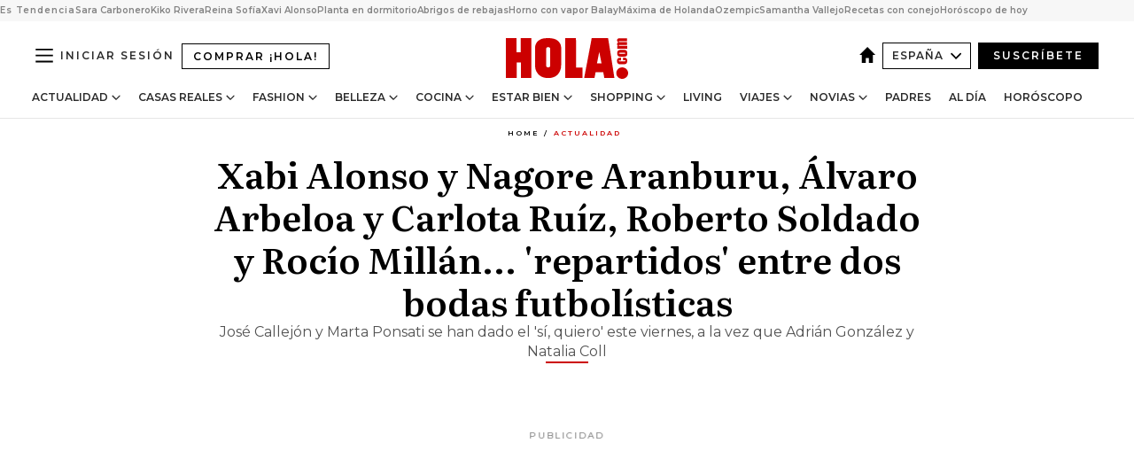

--- FILE ---
content_type: text/html; charset=utf-8
request_url: https://www.hola.com/actualidad/2015062079478/boda-jose-callejon-marta-ponsati/
body_size: 36878
content:
<!DOCTYPE html><html lang="es"><head><meta charSet="utf-8" data-next-head=""/><meta name="viewport" content="width=device-width" data-next-head=""/><meta property="mrf:tags" content="ed:4" data-next-head=""/><meta property="mrf:tags" content="otherEdition:" data-next-head=""/><meta property="mrf:tags" content="documentType:story" data-next-head=""/><meta property="mrf:tags" content="publication:HOLA" data-next-head=""/><meta property="mrf:tags" content="articleLength:516" data-next-head=""/><meta property="mrf:tags" content="hasEmbedded:true" data-next-head=""/><meta property="mrf:tags" content="hasRelatedContent:false" data-next-head=""/><meta property="mrf:tags" content="hasRelatedGallery:false" data-next-head=""/><meta property="mrf:tags" content="contentAccess:free" data-next-head=""/><meta property="mrf:tags" content="articleID:800906" data-next-head=""/><meta property="mrf:tags" content="isPremium:false" data-next-head=""/><meta property="mrf:tags" content="internalLinks:4" data-next-head=""/><meta property="mrf:tags" content="externalLinks:0" data-next-head=""/><meta property="mrf:tags" content="numberImages:0" data-next-head=""/><meta property="mrf:tags" content="numberParagraphs:7" data-next-head=""/><meta property="mrf:tags" content="hasPodcast:false" data-next-head=""/><meta property="mrf:tags" content="articleType:article" data-next-head=""/><meta property="mrf:tags" content="contentPurpose:news" data-next-head=""/><meta property="mrf:tags" content="commercialPurpose:" data-next-head=""/><meta property="mrf:tags" content="numberAds:8" data-next-head=""/><meta property="mrf:tags" content="holaPlusOrigin:" data-next-head=""/><meta property="mrf:tags" content="hasVideo:false" data-next-head=""/><meta property="mrf:sections" content="actualidad" data-next-head=""/><title data-next-head="">Xabi Alonso y Nagore Aranburu, Álvaro Arbeloa y Carlota Ruíz, Roberto Soldado y Rocío Millán... &#x27;repartidos&#x27; entre dos bodas futbolísticas</title><link rel="canonical" href="https://www.hola.com/actualidad/2015062079478/boda-jose-callejon-marta-ponsati/" data-next-head=""/><link rel="alternate" type="application/rss+xml" title="HOLA! RSS PRIMARY-ACTUALIDAD feed" href="https://www.hola.com/feeds/rss/es/primary-actualidad/any/50.xml" data-next-head=""/><link rel="alternate" href="https://www.hola.com/actualidad/20150620800906/boda-jose-callejon-marta-ponsati/" hreflang="es" data-next-head=""/><meta name="title" content="Xabi Alonso y Nagore Aranburu, Álvaro Arbeloa y Carlota Ruíz, Roberto Soldado y Rocío Millán... &#x27;repartidos&#x27; entre dos bodas futbolísticas" data-next-head=""/><meta name="description" content="José Callejón y Marta Ponsati se han dado el &#x27;sí, quiero&#x27; este viernes, a la vez que Adrián González y Natalia Colle Aranburu" data-next-head=""/><meta name="robots" content="max-image-preview:large, max-snippet:-1, max-video-preview:-1" data-next-head=""/><meta name="plantilla" content="Plantilla de noticias (plantilla-noticias.html)" data-next-head=""/><meta property="og:url" content="https://www.hola.com/actualidad/2015062079478/boda-jose-callejon-marta-ponsati/" data-next-head=""/><meta property="og:title" content="Xabi Alonso y Nagore Aranburu, Álvaro Arbeloa y Carlota Ruíz, Roberto Soldado y Rocío Millán... &#x27;repartidos&#x27; entre dos bodas futbolísticas" data-next-head=""/><meta property="og:description" content="José Callejón y Marta Ponsati se han dado el &#x27;sí, quiero&#x27; este viernes, a la vez que Adrián González y Natalia Colle Aranburu" data-next-head=""/><meta property="og:article:author" content="https://www.hola.com/autor/hola/" data-next-head=""/><meta property="og:image:height" content="675" data-next-head=""/><meta property="og:image:width" content="1200" data-next-head=""/><meta property="og:type" content="article" data-next-head=""/><meta property="lang" content="es" data-next-head=""/><meta property="article:modified_time" content="2015-06-20T17:20:58.000Z" data-next-head=""/><meta property="article:published_time" content="2015-06-20T17:20:58.000Z" data-next-head=""/><meta property="article:section" content="Actualidad" data-next-head=""/><meta property="article:tag" content="Actualidad,Xabi Alonso" data-next-head=""/><meta property="article:publisher" content="https://www.facebook.com/revistahola" data-next-head=""/><meta property="fb:app_id" content="145634995501895" data-next-head=""/><meta property="fb:pages" content="52459726262" data-next-head=""/><meta name="dc.title" content="Xabi Alonso y Nagore Aranburu, Álvaro Arbeloa y Carlota Ruíz, Roberto Soldado y Rocío Millán... &#x27;repartidos&#x27; entre dos bodas futbolísticas" data-next-head=""/><meta name="dc.date" content="2015-06-20T17:20:58.000Z" data-next-head=""/><meta name="dc.author" content="¡HOLA!" data-next-head=""/><meta name="twitter:card" content="summary_large_image" data-next-head=""/><meta name="twitter:site" content="@hola" data-next-head=""/><meta name="twitter:title" content="Xabi Alonso y Nagore Aranburu, Álvaro Arbeloa y Carlota Ruíz, Roberto Soldado y Rocío Millán... &#x27;repartidos&#x27; entre dos bodas futbolísticas" data-next-head=""/><meta name="twitter:description" content="José Callejón y Marta Ponsati se han dado el &#x27;sí, quiero&#x27; este viernes, a la vez que Adrián González y Natalia Colle Aranburu" data-next-head=""/><meta name="twitter:creator" content="@hola" data-next-head=""/><meta name="twitter:url" content="https://www.hola.com/actualidad/2015062079478/boda-jose-callejon-marta-ponsati/" data-next-head=""/><meta property="og:site_name" content="¡HOLA!" data-next-head=""/><meta property="fb:admins" content="52459726262" data-next-head=""/><meta property="og:updated_time" content="2015-06-20T17:20:58.000Z" data-next-head=""/><script type="application/ld+json" data-next-head="">[{"@context":"https://schema.org","@type":"NewsArticle","mainEntityOfPage":{"@type":"WebPage","@id":"https://www.hola.com/actualidad/2015062079478/boda-jose-callejon-marta-ponsati/","isAccessibleForFree":true},"headline":"Xabi Alonso y Nagore Aranburu, Álvaro Arbeloa y Carlota Ruíz, Roberto Soldado y Rocío Millán... 'repartidos' entre dos bodas futbolísticas","datePublished":"2015-06-20T17:20:58.000Z","dateModified":"2015-06-20T17:20:58.000Z","copyrightYear":"2015","url":"https://www.hola.com/actualidad/2015062079478/boda-jose-callejon-marta-ponsati/","author":[{"@type":"Person","name":"¡HOLA!","url":"https://www.hola.com/autor/hola/"}],"articleSection":"Actualidad","inLanguage":"es","license":"https://www.hola.com/aviso-legal/","description":"José Callejón y Marta Ponsati se han dado el 'sí, quiero' este viernes, a la vez que Adrián González y Natalia Colle Aranburu","keywords":["Actualidad","Xabi Alonso"],"publisher":{"@type":"NewsMediaOrganization","name":"HOLA","@legalName":"Hola S.L","url":"https://www.hola.com/","logo":{"@type":"ImageObject","url":"https://www.hola.com/holacom.png","width":196,"height":60}},"image":[]},{"@context":"https://schema.org","@graph":[{"@type":"WebSite","@id":"https://www.hola.com/#website","url":"https://www.hola.com/","name":"HOLA"}]},{"@context":"https://schema.org","@type":"BreadcrumbList","itemListElement":[{"@type":"ListItem","position":1,"name":"HOLA","item":{"@id":"https://www.hola.com/","@type":"CollectionPage"}},{"@type":"ListItem","position":2,"name":"Actualidad","item":{"@id":"https://www.hola.com/actualidad/","@type":"CollectionPage"}}]},{"@context":"https://schema.org","@type":"SiteNavigationElement","hasPart":[{"@type":"CreativeWork","name":"Actualidad","url":"https://www.hola.com/actualidad/"},{"@type":"CreativeWork","name":"Casas Reales","url":"https://www.hola.com/realeza/"},{"@type":"CreativeWork","name":"Moda","url":"https://www.hola.com/moda/"},{"@type":"CreativeWork","name":"Belleza","url":"https://www.hola.com/belleza/"},{"@type":"CreativeWork","name":"Cocina","url":"https://www.hola.com/cocina/"},{"@type":"CreativeWork","name":"Estar Bien","url":"https://www.hola.com/estar-bien/"},{"@type":"CreativeWork","name":"Shopping","url":"https://www.hola.com/seleccion/"},{"@type":"CreativeWork","name":"Living","url":"https://www.hola.com/decoracion/"},{"@type":"CreativeWork","name":"Viajes","url":"https://www.hola.com/viajes/"},{"@type":"CreativeWork","name":"Novias","url":"https://www.hola.com/novias/"},{"@type":"CreativeWork","name":"Padres","url":"https://www.hola.com/padres/"},{"@type":"CreativeWork","name":"Al día","url":"https://www.hola.com/al-dia/"},{"@type":"CreativeWork","name":"Horóscopo","url":"https://www.hola.com/horoscopo/"},{"@type":"CreativeWork","name":"Fashion","url":"https://www.hola.com/fashion/"}]}]</script><link rel="preconnect" href="https://fonts.gstatic.com"/><link rel="preconnect" href="https://securepubads.g.doubleclick.net"/><link rel="preconnect" href="https://api.permutive.com"/><link rel="preconnect" href="https://micro.rubiconproject.com"/><link rel="preconnect" href="https://cdn.jwplayer.com"/><link rel="preconnect" href="https://cdn.privacy-mgmt.com"/><link rel="preconnect" href="https://www.googletagmanager.com"/><link rel="dns-prefetch" href="https://fonts.gstatic.com"/><link rel="dns-prefetch" href="https://securepubads.g.doubleclick.net"/><link rel="dns-prefetch" href="https://api.permutive.com"/><link rel="dns-prefetch" href="https://micro.rubiconproject.com"/><link rel="dns-prefetch" href="https://cdn.jwplayer.com"/><link rel="dns-prefetch" href="https://cdn.privacy-mgmt.com"/><link rel="dns-prefetch" href="https://www.googletagmanager.com"/><link rel="dns-prefetch" href="https://ssl.p.jwpcdn.com"/><link rel="dns-prefetch" href="https://www.google-analytics.com"/><script fetchpriority="high" type="text/javascript" src="https://securepubads.g.doubleclick.net/tag/js/gpt.js" async=""></script><link rel="apple-touch-icon" type="image/png" sizes="57x57" href="/apple-touch-icon-57x57.png"/><link rel="apple-touch-icon" type="image/png" sizes="60x60" href="/apple-touch-icon-60x60.png"/><link rel="apple-touch-icon" type="image/png" sizes="72x72" href="/apple-touch-icon-72x72.png"/><link rel="apple-touch-icon" type="image/png" sizes="76x76" href="/apple-touch-icon-76x76.png"/><link rel="apple-touch-icon" type="image/png" sizes="114x114" href="/apple-touch-icon-114x114.png"/><link rel="apple-touch-icon" type="image/png" sizes="120x120" href="/apple-touch-icon-120x120.png"/><link rel="apple-touch-icon" type="image/png" sizes="144x144" href="/apple-touch-icon-144x144.png"/><link rel="apple-touch-icon" type="image/png" sizes="152x152" href="/apple-touch-icon-152x152.png"/><link rel="apple-touch-icon" type="image/png" sizes="180x180" href="/apple-touch-icon-180x180.png"/><link rel="icon" type="image/png" sizes="192x192" href="/favicon-192x192.png"/><link rel="shortcut icon" type="image/png" sizes="32x32" href="/favicon-32x32.png"/><link rel="icon" type="image/png" sizes="16x16" href="/favicon-16x16.png"/><link rel="icon" type="image/x-icon" href="/favicon.ico"/><link rel="shortcut icon" href="/favicon.ico"/><link rel="manifest" href="/manifest.webmanifest" crossorigin="use-credentials"/><link rel="mask-icon" href="/icons/safari-pinned-tab.svg" color="#cc0000"/><meta name="msapplication-TileColor" content="#cc0000"/><meta name="theme-color" content="#ffffff"/><meta name="version" content="v4.64.0"/><script id="datalayer-script" data-nscript="beforeInteractive">(function() {
						const page = {"documentType":"story","geoBucket":"geo_us_es","errorStatus":"","publication":"HOLA","subsection":"actualidad","section":"actualidad","cleanURL":"https://www.hola.com/actualidad/2015062079478/boda-jose-callejon-marta-ponsati/","canonicalURL":"https://www.hola.com/actualidad/2015062079478/boda-jose-callejon-marta-ponsati/","ed":"4","otherEdition":[],"dataSource":"web"};
						const article = {"datePublication":"20150620","author":["¡HOLA!"],"tags":["xabi-alonso"],"keywords":["José Callejón","Marta Ponsati","Xabi Alonso","Nagore Aranburu"],"videoTitle":"","dateModified":"20150620","videoID":"","videoPlayer":"","videoType":"","videoStyle":"","descriptionURL":"José Callejón y Marta Ponsati se han dado el 'sí, quiero' este viernes, a la vez que Adrián González y Natalia Colle Aranburu","contentClassification":"","clientName":"","articleLength":516,"articleTitle":"Xabi Alonso y Nagore Aranburu, Álvaro Arbeloa y Carlota Ruíz, Roberto Soldado y Rocío Millán... 'repartidos' entre dos bodas futbolísticas","articleHeadline":"Xabi Alonso y Nagore Aranburu, Álvaro Arbeloa y Carlota Ruíz, Roberto Soldado y Rocío Millán... 'repartidos' entre dos bodas futbolísticas","articleSubtitle":"José Callejón y Marta Ponsati se han dado el 'sí, quiero' este viernes, a la vez que Adrián González y Natalia Colle Aranburu","articleID":800906,"externalLinks":0,"numberImages":0,"numberParagraphs":7,"hasVideo":false,"hasEmbedded":true,"internalLinks":4,"hasPodcast":false,"contentPurpose":"news","articleType":"article","isAffiliate":false,"isBranded":false,"isTenancy":false,"isPremium":false,"isOneColumn":false,"contentAccess":"free","holaPlusOrigin":"","hasRelatedContent":false,"hasRelatedGallery":false,"commercialPurpose":[],"campaign":[],"sourceClonedArticle":"","numberAds":8,"primaryImageStyle":"rightAligned169","contentCreation":[],"recirculationBlockType":["link-list","related-news","outbrain","latest-news","article-body-branded"],"recirculationBlockNumber":5};
						window.dataLayer = window.dataLayer || [];
						if (page) window.dataLayer.push(page);
						if (article) window.dataLayer.push(article);
					})();</script><script id="prebid-create" data-nscript="beforeInteractive">
			window.pbjs = window.pbjs || {};
			window.pbjs.que = window.pbjs.que || [];
		</script><script id="gpt-create" data-nscript="beforeInteractive">
			window.dataLayer = window.dataLayer || [];
			window.googletag = window.googletag || {cmd: []};
			window.adConfig = window.adConfig || {};
			window.adConfig.ads = window.adConfig.ads || [];
			window.adConfig.sraIds = window.adConfig.sraIds || [];
			window.adConfig.sraScrollIds = window.adConfig.sraScrollIds || [];
			window.mappings = window.mappings || {};
			window.pageLevelTargeting = window.pageLevelTargeting || false;
		</script><script id="marfil-create" data-nscript="beforeInteractive">(function(){console.log('TEST CARGANDO SCRIPT GENERAL EN DOC');"use strict";function e(e){var t=!(arguments.length>1&&void 0!==arguments[1])||arguments[1],c=document.createElement("script");c.src=e,t?c.type="module":(c.async=!0,c.type="text/javascript",c.setAttribute("nomodule",""));var n=document.getElementsByTagName("script")[0];n.parentNode.insertBefore(c,n)}!function(t,c){!function(t,c,n){var a,o,r;n.accountId=c,null!==(a=t.marfeel)&&void 0!==a||(t.marfeel={}),null!==(o=(r=t.marfeel).cmd)&&void 0!==o||(r.cmd=[]),t.marfeel.config=n;var i="https://sdk.mrf.io/statics";e("".concat(i,"/marfeel-sdk.js?id=").concat(c),!0),e("".concat(i,"/marfeel-sdk.es5.js?id=").concat(c),!1)}(t,c,arguments.length>2&&void 0!==arguments[2]?arguments[2]:{})}(window,7386,{} /* Config */)})();
		</script><link rel="preload" href="/_next/static/css/75da7ad00bcf3456.css" as="style"/><link rel="stylesheet" href="/_next/static/css/75da7ad00bcf3456.css" data-n-g=""/><link rel="preload" href="/_next/static/css/f701f5d1b65cd37e.css" as="style"/><link rel="stylesheet" href="/_next/static/css/f701f5d1b65cd37e.css" data-n-p=""/><link rel="preload" href="/_next/static/css/afe6d837ce3c2cbc.css" as="style"/><link rel="stylesheet" href="/_next/static/css/afe6d837ce3c2cbc.css" data-n-p=""/><noscript data-n-css=""></noscript><script defer="" nomodule="" src="/_next/static/chunks/polyfills-42372ed130431b0a.js"></script><script src="//applets.ebxcdn.com/ebx.js" async="" id="ebx" defer="" data-nscript="beforeInteractive"></script><script defer="" src="/_next/static/chunks/6753.f6e000e864a08c7f.js"></script><script defer="" src="/_next/static/chunks/5307.60d8733009aa532b.js"></script><script defer="" src="/_next/static/chunks/3345.335516c2a005971b.js"></script><script defer="" src="/_next/static/chunks/8325.056094c442644b8e.js"></script><script defer="" src="/_next/static/chunks/1052.d9c0a6984f5d98de.js"></script><script defer="" src="/_next/static/chunks/36.8678ed23b899c02e.js"></script><script defer="" src="/_next/static/chunks/6876.b149e8baa2b41b0a.js"></script><script defer="" src="/_next/static/chunks/819.9bd4b9b211a0911f.js"></script><script defer="" src="/_next/static/chunks/7194.d171233e211c0611.js"></script><script defer="" src="/_next/static/chunks/6237.8a0b8167919f34cd.js"></script><script defer="" src="/_next/static/chunks/7116.9e1e8b11b5631d92.js"></script><script defer="" src="/_next/static/chunks/8857.403a14723e3b6d74.js"></script><script defer="" src="/_next/static/chunks/6510.b27b37e3889fe4ef.js"></script><script defer="" src="/_next/static/chunks/408.e4e5e2aa06c6a89a.js"></script><script defer="" src="/_next/static/chunks/6630.62658e7af834bed7.js"></script><script defer="" src="/_next/static/chunks/633.02b971525dad8abe.js"></script><script src="/_next/static/chunks/webpack-ad70078398fca701.js" defer=""></script><script src="/_next/static/chunks/framework-87f4787c369d4fa9.js" defer=""></script><script src="/_next/static/chunks/main-ff4f9e304ce34cd7.js" defer=""></script><script src="/_next/static/chunks/pages/_app-054157a148a679ec.js" defer=""></script><script src="/_next/static/chunks/1609-4252f898d0831c6c.js" defer=""></script><script src="/_next/static/chunks/8435-fca3790ce7581c2f.js" defer=""></script><script src="/_next/static/chunks/3417-28cc92c53d586e3a.js" defer=""></script><script src="/_next/static/chunks/pages/article/%5B...path%5D-1a70cafd1ec67612.js" defer=""></script><script src="/_next/static/ogWh_XWkQRyQOWZdWYbfJ/_buildManifest.js" defer=""></script><script src="/_next/static/ogWh_XWkQRyQOWZdWYbfJ/_ssgManifest.js" defer=""></script></head><body><div id="__next"><a class="skLi-8370a0" href="#hm-main">Ir al contenido principal</a><a class="skLi-8370a0" href="#hm-footer">Ir al pie de página</a><div><!-- Comscore Identifier: comscorekw=spain --></div> <!-- --> <aside class="ho-liLi-842356 ho-liLi-s-14970ef  ho-theme" data-no-swipe="true"><div class="ho-liLiTiWr-2093889"><span class="ho-liLiTi-1356abd">Es Tendencia</span></div><div class="ho-liLiCoWr-23105c6"><ul><li><a class="ho-liLiLi-12407d5 ho-link" href="https://www.hola.com/actualidad/20260113877537/sara-carbonero-novedades-retraso-alta-hospital/">Sara Carbonero</a></li><li><a class="ho-liLiLi-12407d5 ho-link" href="https://www.hola.com/actualidad/20260113877613/la-carta-de-kiko-rivera-a-su-hermano-cayetano-por-su-cumple-y-la-reaccion-de-lucia-rivera/">Kiko Rivera</a></li><li><a class="ho-liLiLi-12407d5 ho-link" href="https://www.hola.com/realeza/casa_espanola/20260113877622/princesa-irene-de-grecia-enfermedad/">Reina Sofía</a></li><li><a class="ho-liLiLi-12407d5 ho-link" href="https://www.hola.com/actualidad/20260113877632/xabi-alonso-nagore-aranburu-comunicado-despedida-real-madrid/">Xavi Alonso</a></li><li><a class="ho-liLiLi-12407d5 ho-link" href="https://www.hola.com/al-dia/20260113877382/planta-dormitorio-dormir-mejor-nasa/">Planta en dormitorio</a></li><li><a class="ho-liLiLi-12407d5 ho-link" href="https://www.hola.com/seleccion/20260113877367/abrigos-y-plumiferos-de-rebajas-sobrevivir-a-la-ola-de-frio-con-estilazo/">Abrigos de rebajas</a></li><li><a class="ho-liLiLi-12407d5 ho-link" href="https://www.hola.com/seleccion/20260113877309/localizado-en-rebajas-horno-con-vapor-freidora-de-aire-balay-arrasa-en-valoraciones/">Horno con vapor Balay</a></li><li><a class="ho-liLiLi-12407d5 ho-link" href="https://www.hola.com/belleza/20260113877646/maxima-de-holanda-sin-maquillaje-looks-naturales/">Máxima de Holanda</a></li><li><a class="ho-liLiLi-12407d5 ho-link" href="https://www.hola.com/estar-bien/20260113877379/como-evitar-el-efecto-rebote-ozempic/">Ozempic</a></li><li><a class="ho-liLiLi-12407d5 ho-link" href="https://www.hola.com/decoracion/20260113877619/descubrimos-el-fabuloso-piso-samantha-vallejo-nagera-en-madrid/">Samantha Vallejo</a></li><li><a class="ho-liLiLi-12407d5 ho-link" href="https://www.hola.com/cocina/recetas/20260113870585/recetas-sanas-faciles-con-conejo/">Recetas con conejo</a></li><li><a class="ho-liLiLi-12407d5 ho-link" href="https://www.hola.com/horoscopo/20260113876109/horoscopo-de-hoy-martes-13-de-enero/">Horóscopo de hoy</a></li></ul></div></aside><div class="glide-header ho-heWr-13544c1"><header class=" ho-theme ho-header ho-ce-84215c" id="hm-header" data-no-swipe="true"><div class="ho-heMaRoWr-20558d9 hm-container"><div class="ho-heToBa-12016a3"><button type="button" class="ho-heHaTo-215244d ho-theme ho-button ho-bu-i-1138ea0" aria-label="Abrir menú" aria-expanded="false" title="Abrir menú"><svg viewBox="0 0 16 13" xmlns="http://www.w3.org/2000/svg" aria-hidden="true" class="hm-icon"><path d="M16 1.5H0V0h16zM16 7H0V5.5h16zm0 5.5H0V11h16z" fill="currentColor" fill-rule="evenodd"></path></svg></button><a class="ho-heMaLi-1827ab2 ho-link" href="https://suscripciones.hola.com/">Comprar ¡HOLA!</a><div class="ho-heLoCo-194933f"><a aria-label="HOLA.com" class="ho-loLi-8311c6 ho-link" href="https://www.hola.com/"><svg viewBox="0 0 242 81" fill="none" xmlns="http://www.w3.org/2000/svg" aria-hidden="true" class="ho-loIc-826c03 hm-icon"><path d="M230.277 58.186c6.478 0 11.723 5.128 11.723 11.407C242 75.87 236.755 81 230.277 81c-6.479 0-11.723-5.129-11.723-11.407 0-6.279 5.244-11.407 11.723-11.407zM106.522 9.506c2.116 2.697 3.041 7.295 3.041 11.76l-.176 34.267c-.353 8.931-5.509 18.57-13.706 21.576-8.198 3.758-20.979 3.05-28.118-2.299-6.215-4.642-9.432-11.23-9.784-18.747V17.907c.528-5.35 3.393-11.23 8.02-13.75C69.194 2.033 72.896.574 76.819.396c8.55-.883 23.49-1.06 29.704 9.109zm-19.92 9.418c-1.234-1.062-3.041-1.238-4.452-.708-1.41.53-2.291 1.769-2.468 3.228v33.558c.177 1.415 1.234 2.697 2.689 3.05 1.058.355 2.292.178 3.217 0 1.058-.706 2.116-1.237 2.116-3.227V21.621c-.045-1.415-.573-1.946-1.102-2.697zM202.203.044c.529.177 12.605 79.01 12.605 79.409h-19.921l-2.116-11.761h-15.116l-2.292 11.76h-20.449S170.03.222 169.854.044c-.22.177 32.349 0 32.349 0zM189.378 50.36s-4.451-22.638-4.451-22.815c0 0 0-.353-4.628 22.815h9.079zm-50.507 8.356h12.825v20.692h-34.332V.044h21.331c.176 0 .176 58.849.176 58.672zM21.155 28.386h8.373V0H50.33v79.408H29.705V48.37H21.33v31.038H0V.044h21.155v28.341zm206.654 10.522v5.527h-2.336c-.705 0-1.234 0-1.587.177-.352.177-.352.354-.352.707 0 .354.176.53.352.708.177.177.706.177 1.587.177h9.255c.705 0 1.234-.177 1.587-.354.352-.177.529-.354.529-.708a.974.974 0 00-.529-.884c-.353-.177-1.058-.177-1.939-.177h-2.292v-5.35c1.586 0 2.688 0 3.57.177.705.177 1.586.354 2.291 1.061.882.531 1.411 1.238 1.763 2.123.353.884.529 1.945.529 3.404 0 1.592-.352 3.05-.881 3.935-.529 1.061-1.411 1.592-2.468 2.123-1.058.353-2.468.53-4.452.53h-5.509c-1.586 0-2.864-.177-3.746-.53-.881-.354-1.586-1.062-2.292-2.123-.705-1.06-1.057-2.476-1.057-3.935 0-1.592.352-2.874 1.057-3.935.706-1.061 1.411-1.768 2.469-2.122 1.234-.354 2.644-.53 4.451-.53zm-.529-15.519h4.804c1.763 0 3.041 0 3.922.177.882.177 1.587.53 2.292 1.061.705.53 1.234 1.238 1.587 2.122.352.885.528 1.946.528 3.228 0 1.238-.176 2.476-.352 3.405-.353.884-.705 1.591-1.234 2.122-.529.53-1.234.884-2.116 1.061-.881.177-2.115.354-3.746.354h-4.98c-1.763 0-3.217-.177-4.275-.53-1.058-.355-1.763-1.062-2.468-2.123-.529-1.061-.881-2.3-.881-3.935 0-1.238.176-2.476.528-3.405a4.594 4.594 0 011.587-2.122c.705-.53 1.234-.884 1.939-1.061.529-.177 1.587-.354 2.865-.354zm-1.454 5.88c-1.058 0-1.587 0-1.94.178-.176.176-.352.353-.352.707s.176.53.352.707c.177.177.882.177 1.94.177h8.726c.881 0 1.586 0 1.763-.177.352-.177.352-.353.352-.707s-.176-.53-.352-.707c-.177-.177-.882-.177-1.587-.177h-8.902zm-5.333-13.882l1.763.176c-.705-.53-1.234-1.06-1.587-1.591-.352-.708-.529-1.415-.529-2.123 0-1.591.705-2.874 2.116-3.758-.705-.53-1.234-1.061-1.587-1.592-.352-.707-.529-1.238-.529-2.122 0-1.06.177-1.768.705-2.476.529-.707 1.058-1.06 1.763-1.238.705-.177 1.763-.354 3.394-.354h13.883v5.704H227.28c-1.587 0-2.688 0-3.041.177-.353.177-.529.354-.529.707 0 .354.176.708.529.885.353.177 1.41.177 3.041.177h12.605v5.703h-12.252c-1.94 0-3.041 0-3.394.177-.353.177-.529.354-.529.707 0 .177.176.531.353.708.176.177.352.354.705.354h15.293v5.703h-19.392v-5.88h-.176v-.044z" fill="currentColor"></path></svg><span class="sr-only">Xabi Alonso y Nagore Aranburu, Álvaro Arbeloa y Carlota Ruíz, Roberto Soldado y Rocío Millán... &#x27;repartidos&#x27; entre dos bodas futbolísticas</span></a></div><div class="ho-heEdSw-2174946 -header ho-theme ho-edSw-1589d3b -no-label" id="edition-switcher"><a aria-label="España" class="ho-link" href="https://www.hola.com/"><svg width="18" height="18" viewBox="0 0 18 18" fill="none" xmlns="http://www.w3.org/2000/svg" aria-hidden="true" class="ho-edSwHoIc-2375ca4 hm-icon"><path d="M9 0L0 9h2.695v9h4.587v-5.386h3.46V18h4.567V9H18L9 0z" fill="currentColor"></path></svg></a><button type="button" class="ho-edSwBu-2225aeb ho-theme ho-button ho-bu-i-1138ea0" aria-label="Abrir Ediciones" aria-expanded="false" aria-controls="edition-switcher-list-España-desktop" title="Abrir Ediciones" on="tap:edition-switcher.toggleClass(class=&#x27;editionOpen&#x27;)">España<svg width="140" height="90" viewBox="0 0 14 9" fill="none" xmlns="http://www.w3.org/2000/svg" aria-hidden="true" class="ho-edSwIc-1982557 hm-icon"><path fill-rule="evenodd" clip-rule="evenodd" d="M7.8 8.43a1 1 0 01-1.415 0L.57 2.615A1 1 0 011.985 1.2l5.107 5.108L12.2 1.2a1 1 0 111.415 1.415L7.8 8.43z" fill="currentColor"></path></svg></button><ul class="ho-edSwLi-2001c71" id="edition-switcher-list-España-desktop" aria-hidden="true"><li><a class="ho-edSwLi-1987a78 ho-link" href="https://www.hola.com/us-es/" tabindex="-1">Americas</a></li><li><a class="ho-edSwLi-1987a78 ho-link" href="https://www.hola.com/us/" tabindex="-1">USA</a></li><li><a class="ho-edSwLi-1987a78 ho-link" href="https://www.hola.com/mexico/" tabindex="-1">México</a></li></ul></div><div class="login-header ho-loCo-146800c"><a aria-label="Iniciar sesión" class="ho-loLi-935396 ho-link" href="" rel="nofollow"><span class="ho-loLiTe-1356d2a">Iniciar sesión</span></a></div><div class="ho-suCl-1819162"><a class="-button ho-link" href="https://suscribete.hola.com/">Suscríbete</a></div></div><div class="ho-heNaCo-18413da"><nav class="ho-heNa-165781b" aria-label="Primary Header Navigation" id="header-navigation-primary"><ul class="ho-naLi-148407d"><li class="ho-naIt-1471b6f"><div class="ho-naWr-1809e3b" id="header-navigation-primary-link-ey9R79cKtQ"><a class="ho-naLa-1552e12 ho-naLi-147079d ho-link" href="https://www.hola.com/actualidad/">Actualidad</a><button type="button" class="ho-naSuBu-2443568 ho-theme ho-button ho-bu-i-1138ea0" aria-label="Abrir Actualidad Submenu" aria-expanded="false" aria-controls="sub-menu-ey9R79cKtQ-primary" on="tap:sub-menu-ey9R79cKtQ-primary.toggleClass(class=&#x27;navigationWrapperOpen&#x27;)"><svg width="140" height="90" viewBox="0 0 14 9" fill="none" xmlns="http://www.w3.org/2000/svg" aria-hidden="true" class="ho-naSuIc-2200d8b hm-icon"><path fill-rule="evenodd" clip-rule="evenodd" d="M7.8 8.43a1 1 0 01-1.415 0L.57 2.615A1 1 0 011.985 1.2l5.107 5.108L12.2 1.2a1 1 0 111.415 1.415L7.8 8.43z" fill="currentColor"></path></svg></button><ul class="ho-naSu-1807e6f" aria-hidden="true" id="sub-menu-ey9R79cKtQ-primary"><li class="ho-naSuIt-2206ba3"><a class="ho-suLi-116577e ho-link" href="https://www.hola.com/tags/television/" tabindex="-1">Televisión</a></li><li class="ho-naSuIt-2206ba3"><a class="ho-suLi-116577e ho-link" href="https://www.hola.com/biografias/" tabindex="-1">Biografías</a></li><li class="ho-naSuIt-2206ba3"><a class="ho-suLi-116577e ho-link" href="https://www.hola.com/tv/" tabindex="-1">¡HOLA! Play</a></li></ul></div></li><li class="ho-naIt-1471b6f"><div class="ho-naWr-1809e3b" id="header-navigation-primary-link-et0qculsiz"><a class="ho-naLa-1552e12 ho-naLi-147079d ho-link" href="https://www.hola.com/realeza/">Casas Reales</a><button type="button" class="ho-naSuBu-2443568 ho-theme ho-button ho-bu-i-1138ea0" aria-label="Abrir Casas Reales Submenu" aria-expanded="false" aria-controls="sub-menu-et0qculsiz-primary" on="tap:sub-menu-et0qculsiz-primary.toggleClass(class=&#x27;navigationWrapperOpen&#x27;)"><svg width="140" height="90" viewBox="0 0 14 9" fill="none" xmlns="http://www.w3.org/2000/svg" aria-hidden="true" class="ho-naSuIc-2200d8b hm-icon"><path fill-rule="evenodd" clip-rule="evenodd" d="M7.8 8.43a1 1 0 01-1.415 0L.57 2.615A1 1 0 011.985 1.2l5.107 5.108L12.2 1.2a1 1 0 111.415 1.415L7.8 8.43z" fill="currentColor"></path></svg></button><ul class="ho-naSu-1807e6f" aria-hidden="true" id="sub-menu-et0qculsiz-primary"><li class="ho-naSuIt-2206ba3"><a class="ho-suLi-116577e ho-link" href="https://www.hola.com/realeza/casa_espanola/" tabindex="-1">España</a></li><li class="ho-naSuIt-2206ba3"><a class="ho-suLi-116577e ho-link" href="https://www.hola.com/realeza/casa_inglesa/" tabindex="-1">Reino Unido</a></li><li class="ho-naSuIt-2206ba3"><a class="ho-suLi-116577e ho-link" href="https://www.hola.com/realeza/casa_holanda/" tabindex="-1">Holanda</a></li><li class="ho-naSuIt-2206ba3"><a class="ho-suLi-116577e ho-link" href="https://www.hola.com/realeza/casa_monaco/" tabindex="-1">Mónaco</a></li><li class="ho-naSuIt-2206ba3"><a class="ho-suLi-116577e ho-link" href="https://www.hola.com/realeza/casa_noruega/" tabindex="-1">Noruega</a></li><li class="ho-naSuIt-2206ba3"><a class="ho-suLi-116577e ho-link" href="https://www.hola.com/realeza/casa_suecia/" tabindex="-1">Suecia</a></li><li class="ho-naSuIt-2206ba3"><a class="ho-suLi-116577e ho-link" href="https://www.hola.com/realeza/casa_danesa/" tabindex="-1">Dinamarca</a></li><li class="ho-naSuIt-2206ba3"><a class="ho-suLi-116577e ho-link" href="https://www.hola.com/realeza/casa_belga/" tabindex="-1">Bélgica</a></li><li class="ho-naSuIt-2206ba3"><a class="ho-suLi-116577e ho-link" href="https://www.hola.com/realeza/casa_luxemburgo/" tabindex="-1">Luxemburgo</a></li><li class="ho-naSuIt-2206ba3"><a class="ho-suLi-116577e ho-link" href="https://www.hola.com/realeza/casa_liechtenstein/" tabindex="-1">Liechtenstein</a></li></ul></div></li><li class="ho-naIt-1471b6f"><div class="ho-naWr-1809e3b" id="header-navigation-primary-link-eHUdQs-AiO"><a class="ho-naLa-1552e12 ho-naLi-147079d ho-link" href="https://www.hola.com/moda/">Fashion</a><button type="button" class="ho-naSuBu-2443568 ho-theme ho-button ho-bu-i-1138ea0" aria-label="Abrir Fashion Submenu" aria-expanded="false" aria-controls="sub-menu-eHUdQs-AiO-primary" on="tap:sub-menu-eHUdQs-AiO-primary.toggleClass(class=&#x27;navigationWrapperOpen&#x27;)"><svg width="140" height="90" viewBox="0 0 14 9" fill="none" xmlns="http://www.w3.org/2000/svg" aria-hidden="true" class="ho-naSuIc-2200d8b hm-icon"><path fill-rule="evenodd" clip-rule="evenodd" d="M7.8 8.43a1 1 0 01-1.415 0L.57 2.615A1 1 0 011.985 1.2l5.107 5.108L12.2 1.2a1 1 0 111.415 1.415L7.8 8.43z" fill="currentColor"></path></svg></button><ul class="ho-naSu-1807e6f" aria-hidden="true" id="sub-menu-eHUdQs-AiO-primary"><li class="ho-naSuIt-2206ba3"><a class="ho-suLi-116577e ho-link" href="https://www.hola.com/moda/actualidad/" tabindex="-1">Noticias</a></li><li class="ho-naSuIt-2206ba3"><a class="ho-suLi-116577e ho-link" href="https://www.hola.com/moda/tendencias/" tabindex="-1">Tendencias</a></li><li class="ho-naSuIt-2206ba3"><a class="ho-suLi-116577e ho-link" href="https://www.hola.com/moda/disenyadores/" tabindex="-1">Diseñadores</a></li></ul></div></li><li class="ho-naIt-1471b6f"><div class="ho-naWr-1809e3b" id="header-navigation-primary-link-e1uuEsoFeC"><a class="ho-naLa-1552e12 ho-naLi-147079d ho-link" href="https://www.hola.com/belleza/">Belleza</a><button type="button" class="ho-naSuBu-2443568 ho-theme ho-button ho-bu-i-1138ea0" aria-label="Abrir Belleza Submenu" aria-expanded="false" aria-controls="sub-menu-e1uuEsoFeC-primary" on="tap:sub-menu-e1uuEsoFeC-primary.toggleClass(class=&#x27;navigationWrapperOpen&#x27;)"><svg width="140" height="90" viewBox="0 0 14 9" fill="none" xmlns="http://www.w3.org/2000/svg" aria-hidden="true" class="ho-naSuIc-2200d8b hm-icon"><path fill-rule="evenodd" clip-rule="evenodd" d="M7.8 8.43a1 1 0 01-1.415 0L.57 2.615A1 1 0 011.985 1.2l5.107 5.108L12.2 1.2a1 1 0 111.415 1.415L7.8 8.43z" fill="currentColor"></path></svg></button><ul class="ho-naSu-1807e6f" aria-hidden="true" id="sub-menu-e1uuEsoFeC-primary"><li class="ho-naSuIt-2206ba3"><a class="ho-suLi-116577e ho-link" href="https://www.hola.com/belleza/tendencias/" tabindex="-1">Tendencias</a></li><li class="ho-naSuIt-2206ba3"><a class="ho-suLi-116577e ho-link" href="https://www.hola.com/belleza/caraycuerpo/" tabindex="-1">Cara y cuerpo</a></li><li class="ho-naSuIt-2206ba3"><a class="ho-suLi-116577e ho-link" href="https://www.hola.com/tags/peinados/" tabindex="-1">Peinados</a></li><li class="ho-naSuIt-2206ba3"><a class="ho-suLi-116577e ho-link" href="https://www.hola.com/tags/perder-peso/" tabindex="-1">Perder peso</a></li><li class="ho-naSuIt-2206ba3"><a class="ho-suLi-116577e ho-link" href="https://www.hola.com/tags/en-forma/" tabindex="-1">En forma</a></li><li class="ho-naSuIt-2206ba3"><a class="ho-suLi-116577e ho-link" href="https://www.hola.com/hubs/hola-beauty-addict/" tabindex="-1">¡HOLA! Beauty Addict</a></li></ul></div></li><li class="ho-naIt-1471b6f"><div class="ho-naWr-1809e3b" id="header-navigation-primary-link-ebyep_jFba"><a class="ho-naLa-1552e12 ho-naLi-147079d ho-link" href="https://www.hola.com/cocina/">Cocina</a><button type="button" class="ho-naSuBu-2443568 ho-theme ho-button ho-bu-i-1138ea0" aria-label="Abrir Cocina Submenu" aria-expanded="false" aria-controls="sub-menu-ebyep_jFba-primary" on="tap:sub-menu-ebyep_jFba-primary.toggleClass(class=&#x27;navigationWrapperOpen&#x27;)"><svg width="140" height="90" viewBox="0 0 14 9" fill="none" xmlns="http://www.w3.org/2000/svg" aria-hidden="true" class="ho-naSuIc-2200d8b hm-icon"><path fill-rule="evenodd" clip-rule="evenodd" d="M7.8 8.43a1 1 0 01-1.415 0L.57 2.615A1 1 0 011.985 1.2l5.107 5.108L12.2 1.2a1 1 0 111.415 1.415L7.8 8.43z" fill="currentColor"></path></svg></button><ul class="ho-naSu-1807e6f" aria-hidden="true" id="sub-menu-ebyep_jFba-primary"><li class="ho-naSuIt-2206ba3"><a class="ho-suLi-116577e ho-link" href="https://www.hola.com/cocina/recetas/" tabindex="-1">Recetas</a></li><li class="ho-naSuIt-2206ba3"><a class="ho-suLi-116577e ho-link" href="https://www.hola.com/cocina/noticias/" tabindex="-1">Noticias</a></li><li class="ho-naSuIt-2206ba3"><a class="ho-suLi-116577e ho-link" href="https://www.hola.com/cocina/tecnicas-de-cocina/" tabindex="-1">Técnicas de cocina</a></li></ul></div></li><li class="ho-naIt-1471b6f"><div class="ho-naWr-1809e3b" id="header-navigation-primary-link-emEY-iK6K5"><a class="ho-naLa-1552e12 ho-naLi-147079d ho-link" href="https://www.hola.com/estar-bien/">Estar bien</a><button type="button" class="ho-naSuBu-2443568 ho-theme ho-button ho-bu-i-1138ea0" aria-label="Abrir Estar bien Submenu" aria-expanded="false" aria-controls="sub-menu-emEY-iK6K5-primary" on="tap:sub-menu-emEY-iK6K5-primary.toggleClass(class=&#x27;navigationWrapperOpen&#x27;)"><svg width="140" height="90" viewBox="0 0 14 9" fill="none" xmlns="http://www.w3.org/2000/svg" aria-hidden="true" class="ho-naSuIc-2200d8b hm-icon"><path fill-rule="evenodd" clip-rule="evenodd" d="M7.8 8.43a1 1 0 01-1.415 0L.57 2.615A1 1 0 011.985 1.2l5.107 5.108L12.2 1.2a1 1 0 111.415 1.415L7.8 8.43z" fill="currentColor"></path></svg></button><ul class="ho-naSu-1807e6f" aria-hidden="true" id="sub-menu-emEY-iK6K5-primary"><li class="ho-naSuIt-2206ba3"><a class="ho-suLi-116577e ho-link" href="https://www.hola.com/tags/dieta-saludable/" tabindex="-1">Dieta saludable</a></li><li class="ho-naSuIt-2206ba3"><a class="ho-suLi-116577e ho-link" href="https://www.hola.com/tags/bienestar/" tabindex="-1">Bienestar</a></li><li class="ho-naSuIt-2206ba3"><a class="ho-suLi-116577e ho-link" href="https://www.hola.com/tags/medio-ambiente/" tabindex="-1">Medio ambiente</a></li><li class="ho-naSuIt-2206ba3"><a class="ho-suLi-116577e ho-link" href="https://www.hola.com/tags/psicologia/" tabindex="-1">Psicología</a></li><li class="ho-naSuIt-2206ba3"><a class="ho-suLi-116577e ho-link" href="https://www.hola.com/tags/coaching/" tabindex="-1">Coaching</a></li><li class="ho-naSuIt-2206ba3"><a class="ho-suLi-116577e ho-link" href="https://www.hola.com/tags/vida-sana/" tabindex="-1">Vida sana</a></li><li class="ho-naSuIt-2206ba3"><a class="ho-suLi-116577e ho-link" href="https://www.hola.com/tags/enfermedades/" tabindex="-1">Enfermedades</a></li><li class="ho-naSuIt-2206ba3"><a class="ho-suLi-116577e ho-link" href="https://www.hola.com/tags/mascotas/ " tabindex="-1">Mascotas</a></li></ul></div></li><li class="ho-naIt-1471b6f"><div class="ho-naWr-1809e3b" id="header-navigation-primary-link-e5hKUnglTa"><a class="ho-naLa-1552e12 ho-naLi-147079d ho-link" href="https://www.hola.com/seleccion/">Shopping</a><button type="button" class="ho-naSuBu-2443568 ho-theme ho-button ho-bu-i-1138ea0" aria-label="Abrir Shopping Submenu" aria-expanded="false" aria-controls="sub-menu-e5hKUnglTa-primary" on="tap:sub-menu-e5hKUnglTa-primary.toggleClass(class=&#x27;navigationWrapperOpen&#x27;)"><svg width="140" height="90" viewBox="0 0 14 9" fill="none" xmlns="http://www.w3.org/2000/svg" aria-hidden="true" class="ho-naSuIc-2200d8b hm-icon"><path fill-rule="evenodd" clip-rule="evenodd" d="M7.8 8.43a1 1 0 01-1.415 0L.57 2.615A1 1 0 011.985 1.2l5.107 5.108L12.2 1.2a1 1 0 111.415 1.415L7.8 8.43z" fill="currentColor"></path></svg></button><ul class="ho-naSu-1807e6f" aria-hidden="true" id="sub-menu-e5hKUnglTa-primary"><li class="ho-naSuIt-2206ba3"><a class="ho-suLi-116577e ho-link" href="https://www.hola.com/seleccion/belleza/" tabindex="-1">Belleza</a></li><li class="ho-naSuIt-2206ba3"><a class="ho-suLi-116577e ho-link" href="https://www.hola.com/seleccion/moda/" tabindex="-1">Moda</a></li><li class="ho-naSuIt-2206ba3"><a class="ho-suLi-116577e ho-link" href="https://www.hola.com/seleccion/casa/" tabindex="-1">Casa</a></li><li class="ho-naSuIt-2206ba3"><a class="ho-suLi-116577e ho-link" href="https://www.hola.com/seleccion/bienestar/" tabindex="-1">Bienestar</a></li><li class="ho-naSuIt-2206ba3"><a class="ho-suLi-116577e ho-link" href="https://www.hola.com/seleccion/tecnologia/" tabindex="-1">Tecnología</a></li><li class="ho-naSuIt-2206ba3"><a class="ho-suLi-116577e ho-link" href="https://www.hola.com/seleccion/libros/" tabindex="-1">Libros</a></li><li class="ho-naSuIt-2206ba3"><a class="ho-suLi-116577e ho-link" href="https://www.hola.com/seleccion/deporte/" tabindex="-1">Deporte</a></li><li class="ho-naSuIt-2206ba3"><a class="ho-suLi-116577e ho-link" href="https://www.hola.com/seleccion/ninos/" tabindex="-1">Niños</a></li><li class="ho-naSuIt-2206ba3"><a class="ho-suLi-116577e ho-link" href="https://www.hola.com/seleccion/mascotas/" tabindex="-1">Mascotas</a></li><li class="ho-naSuIt-2206ba3"><a class="ho-suLi-116577e ho-link" href="https://www.hola.com/seleccion/regalos/" tabindex="-1">Regalos</a></li><li class="ho-naSuIt-2206ba3"><a class="ho-suLi-116577e ho-link" href="https://www.hola.com/seleccion/ocio/" tabindex="-1">Ocio</a></li></ul></div></li><li class="ho-naIt-1471b6f"><a class="ho-naLi-147079d ho-link" href="https://www.hola.com/decoracion/">Living</a></li><li class="ho-naIt-1471b6f"><div class="ho-naWr-1809e3b" id="header-navigation-primary-link-epgoloeb3s"><a class="ho-naLa-1552e12 ho-naLi-147079d ho-link" href="https://www.hola.com/viajes/">Viajes</a><button type="button" class="ho-naSuBu-2443568 ho-theme ho-button ho-bu-i-1138ea0" aria-label="Abrir Viajes Submenu" aria-expanded="false" aria-controls="sub-menu-epgoloeb3s-primary" on="tap:sub-menu-epgoloeb3s-primary.toggleClass(class=&#x27;navigationWrapperOpen&#x27;)"><svg width="140" height="90" viewBox="0 0 14 9" fill="none" xmlns="http://www.w3.org/2000/svg" aria-hidden="true" class="ho-naSuIc-2200d8b hm-icon"><path fill-rule="evenodd" clip-rule="evenodd" d="M7.8 8.43a1 1 0 01-1.415 0L.57 2.615A1 1 0 011.985 1.2l5.107 5.108L12.2 1.2a1 1 0 111.415 1.415L7.8 8.43z" fill="currentColor"></path></svg></button><ul class="ho-naSu-1807e6f" aria-hidden="true" id="sub-menu-epgoloeb3s-primary"><li class="ho-naSuIt-2206ba3"><a class="ho-suLi-116577e ho-link" href="https://www.hola.com/tags/internacionales/" tabindex="-1">Internacionales</a></li><li class="ho-naSuIt-2206ba3"><a class="ho-suLi-116577e ho-link" href="https://www.hola.com/tags/espana/" tabindex="-1">España</a></li><li class="ho-naSuIt-2206ba3"><a class="ho-suLi-116577e ho-link" href="https://www.hola.com/guias/madrid/" tabindex="-1">Inspiración ¡H! Madrid</a></li><li class="ho-naSuIt-2206ba3"><a class="ho-suLi-116577e ho-link" href="https://www.holamadrid.com/" rel="nofollow" tabindex="-1">Tu ¡H! Madrid</a></li></ul></div></li><li class="ho-naIt-1471b6f"><div class="ho-naWr-1809e3b" id="header-navigation-primary-link-eqfsJ1HdVN"><a class="ho-naLa-1552e12 ho-naLi-147079d ho-link" href="https://www.hola.com/novias/">Novias</a><button type="button" class="ho-naSuBu-2443568 ho-theme ho-button ho-bu-i-1138ea0" aria-label="Abrir Novias Submenu" aria-expanded="false" aria-controls="sub-menu-eqfsJ1HdVN-primary" on="tap:sub-menu-eqfsJ1HdVN-primary.toggleClass(class=&#x27;navigationWrapperOpen&#x27;)"><svg width="140" height="90" viewBox="0 0 14 9" fill="none" xmlns="http://www.w3.org/2000/svg" aria-hidden="true" class="ho-naSuIc-2200d8b hm-icon"><path fill-rule="evenodd" clip-rule="evenodd" d="M7.8 8.43a1 1 0 01-1.415 0L.57 2.615A1 1 0 011.985 1.2l5.107 5.108L12.2 1.2a1 1 0 111.415 1.415L7.8 8.43z" fill="currentColor"></path></svg></button><ul class="ho-naSu-1807e6f" aria-hidden="true" id="sub-menu-eqfsJ1HdVN-primary"><li class="ho-naSuIt-2206ba3"><a class="ho-suLi-116577e ho-link" href="https://www.hola.com/novias/" tabindex="-1">Inspiración Novias</a></li><li class="ho-naSuIt-2206ba3"><a class="ho-suLi-116577e ho-link" href="https://www.tubodahola.com/" rel="nofollow" tabindex="-1">Tu Boda ¡HOLA!</a></li></ul></div></li><li class="ho-naIt-1471b6f"><a class="ho-naLi-147079d ho-link" href="https://www.hola.com/padres/">Padres</a></li><li class="ho-naIt-1471b6f"><a class="ho-naLi-147079d ho-link" href="https://www.hola.com/al-dia/">Al Día</a></li><li class="ho-naIt-1471b6f"><a class="ho-naLi-147079d ho-link" href="https://www.hola.com/horoscopo/">Horóscopo</a></li></ul></nav></div></div><nav class="ho-heMeMo-1622f64" aria-label="Primary Header Navigation" id="header-navigation-primary"><ul class="ho-naLi-148407d"><li class="ho-naIt-1471b6f"><a class="ho-naLi-147079d ho-link" href="https://www.hola.com/actualidad/">Actualidad</a></li><li class="ho-naIt-1471b6f"><a class="ho-naLi-147079d ho-link" href="https://www.hola.com/realeza/">Casas Reales</a></li><li class="ho-naIt-1471b6f"><a class="ho-naLi-147079d ho-link" href="https://www.hola.com/moda/">Fashion</a></li><li class="ho-naIt-1471b6f"><a class="ho-naLi-147079d ho-link" href="https://www.hola.com/belleza/">Belleza</a></li><li class="ho-naIt-1471b6f"><a class="ho-naLi-147079d ho-link" href="https://www.hola.com/cocina/">Cocina</a></li><li class="ho-naIt-1471b6f"><a class="ho-naLi-147079d ho-link" href="https://www.hola.com/estar-bien/">Estar bien</a></li><li class="ho-naIt-1471b6f"><a class="ho-naLi-147079d ho-link" href="https://www.hola.com/seleccion/">Shopping</a></li><li class="ho-naIt-1471b6f"><a class="ho-naLi-147079d ho-link" href="https://www.hola.com/decoracion/">Living</a></li><li class="ho-naIt-1471b6f"><a class="ho-naLi-147079d ho-link" href="https://www.hola.com/viajes/">Viajes</a></li><li class="ho-naIt-1471b6f"><a class="ho-naLi-147079d ho-link" href="https://www.hola.com/novias/">Novias</a></li><li class="ho-naIt-1471b6f"><a class="ho-naLi-147079d ho-link" href="https://www.hola.com/padres/">Padres</a></li><li class="ho-naIt-1471b6f"><a class="ho-naLi-147079d ho-link" href="https://www.hola.com/al-dia/">Al Día</a></li><li class="ho-naIt-1471b6f"><a class="ho-naLi-147079d ho-link" href="https://www.hola.com/horoscopo/">Horóscopo</a></li></ul></nav></header><span id="hm-main"></span></div> <!-- --> <!-- --> <!-- --> <div class="-variation-skin -style-2 hola-style" data-sticky-megabanner="false" data-ad-title="PUBLICIDAD"><div class="desktop adCo-11280b3"><div id="div-skin_0" data-refresh-count="0"></div></div></div><div class="all" id="div-outofpage1X1_0" data-position="outofpage" data-refresh-count="0" data-ad-title="PUBLICIDAD"></div> 
<div class="gc-col-12 gc-row">
 <div class="gc-col-12 gc-row hm-container skin-container" role="main">
  <!-- --> <!-- --> <div class="ho-arCo-12511f0 ho-ahBo-830269 ho-co-949645 ho-noMe-701988  ho-theme"><div class="ho-brCrWr-1867707"><nav class=" ho-theme ho-br-11623d5" aria-label="Breadcrumbs"><ul><li class="ho-brIt-15618e2"><a aria-label="Home" class="ho-link" href="https://www.hola.com/">Home</a></li><li class="ho-brIt-15618e2 ho-brItAc-2165a92"><a aria-label="Actualidad" class="ho-link" href="https://www.hola.com/actualidad/">Actualidad</a></li></ul></nav></div><div class="ho-maWr-1158355"><div class="ho-heWr-1457675"><h1 class="he-720f74 ho-title">Xabi Alonso y Nagore Aranburu, Álvaro Arbeloa y Carlota Ruíz, Roberto Soldado y Rocío Millán... &#x27;repartidos&#x27; entre dos bodas futbolísticas</h1><hr class="ho-boLiUnTi-2077d80"/><h2 class="he-720f74 ho-su-8760bf">José Callejón y Marta Ponsati se han dado el &#x27;sí, quiero&#x27; este viernes, a la vez que Adrián González y Natalia Coll</h2><hr class="ho-boLi-1053c1d"/></div><div class="ho-meWr-1249476"></div></div></div> <div class="-variation-megabanner -style-2 hola-style" data-sticky-megabanner="false" data-ad-title="PUBLICIDAD"><div class="desktop adCo-11280b3"><div id="div-megabanner_0" data-refresh-count="0"></div></div></div> <!-- --> 
  <div class="gc-col-12 gc-row hm-grid hm-grid__section hm-grid__article">
   <div class="gc-col-8 gc-row hm-grid__content hm-grid__content--article">
    <div class="ho-arBy-1351edd  ho-theme"><div class="ho-arByIn-1859323 ho-arByInRe-2687baa"><div><div class="ho-author  ho-theme"><div class="ho-auDe-1369079"><a class="ho-auNa-104497a link" href="https://www.hola.com/autor/hola/">¡HOLA!</a><span class="ho-pu-97452a"></span></div></div><div class="ho-loTi-13508a5 ho-loTi-13508a5"><span class="ho-loTiSp-1752866">20 de junio de 2015 - 19:20 CEST</span><time class="ho-loTiTiTa-203339b ho-loTiTiTaHi-2621b16" dateTime="2015-06-20T17:20:58.000Z">20 de junio de 2015 - 19:20 CEST</time></div></div><div class="ho-soShWr-2088523"><div id="socialSharing" class="ho-soSh-13519cb ho-soSh-13519cb ho-theme ho-soShHo-2417e03 ho-soShEx-2363117"><ul class="ho-soShLi-1864eac"><li class="ho-soShIt-17504d3 -type-whatsapp"><a class="ho-soShLi-1749f81 ho-link" href="https://api.whatsapp.com/send?text=https%3A%2F%2Fwww.hola.com%2Factualidad%2F2015062079478%2Fboda-jose-callejon-marta-ponsati%2F&amp;media=&amp;description=Xabi%20Alonso%20y%20Nagore%20Aranburu%2C%20%C3%81lvaro%20Arbeloa%20y%20Carlota%20Ru%C3%ADz%2C%20Roberto%20Soldado%20y%20Roc%C3%ADo%20Mill%C3%A1n...%20&#x27;repartidos&#x27;%20entre%20dos%20bodas%20futbol%C3%ADsticas" rel="nofollow" target="_blank"><svg width="18" height="18" viewBox="0 0 18 18" fill="none" xmlns="http://www.w3.org/2000/svg" aria-hidden="true" class="ho-soShLiIc-2142828 hm-icon"><path fill-rule="evenodd" clip-rule="evenodd" d="M4.283 1.304A8.93 8.93 0 018.49.01a8.928 8.928 0 11-3.54 16.913L.441 17.992a.347.347 0 01-.417-.409l.947-4.601A8.93 8.93 0 014.283 1.304zm5.773 14.524a6.994 6.994 0 003.816-1.955v-.002a6.99 6.99 0 10-11.18-1.77l.314.605-.582 2.824 2.767-.653.625.312a6.993 6.993 0 004.24.64zm1.475-5.46l1.73.496-.002.002a.646.646 0 01.366.967 2.917 2.917 0 01-1.546 1.348c-1.184.285-3.002.006-5.272-2.112-1.965-1.835-2.485-3.362-2.362-4.573A2.91 2.91 0 015.569 4.78a.646.646 0 011.008.23l.73 1.645a.646.646 0 01-.08.655l-.369.477a.632.632 0 00-.05.698 9.228 9.228 0 002.978 2.626.625.625 0 00.684-.144l.424-.43a.646.646 0 01.637-.169z" fill="currentColor"></path></svg></a></li><li class="ho-soShIt-17504d3 -type-facebook"><a aria-label="Compartir en Facebook" class="ho-soShLi-1749f81 ho-link" href="https://www.facebook.com/sharer/sharer.php?u=https%3A%2F%2Fwww.hola.com%2Factualidad%2F2015062079478%2Fboda-jose-callejon-marta-ponsati%2F&amp;quote=Xabi%20Alonso%20y%20Nagore%20Aranburu%2C%20%C3%81lvaro%20Arbeloa%20y%20Carlota%20Ru%C3%ADz%2C%20Roberto%20Soldado%20y%20Roc%C3%ADo%20Mill%C3%A1n...%20&#x27;repartidos&#x27;%20entre%20dos%20bodas%20futbol%C3%ADsticas" rel="nofollow" target="_blank"><svg width="11" height="18" viewBox="0 0 11 18" fill="none" xmlns="http://www.w3.org/2000/svg" aria-hidden="true" class="ho-soShLiIc-2142828 hm-icon"><path fill-rule="evenodd" clip-rule="evenodd" d="M10.008 3.132H7.146a.955.955 0 00-.72 1.035v2.06h3.6v2.944h-3.6V18H3.06V9.171H0V6.227h3.06V4.5A4.23 4.23 0 017.025 0h2.974v3.132h.01z" fill="currentColor"></path></svg></a></li><li class="ho-soShIt-17504d3 -type-flipboard"><a class="ho-soShLi-1749f81 ho-link" href="https://share.flipboard.com/bookmarklet/popout?v=2&amp;title=Xabi%20Alonso%20y%20Nagore%20Aranburu%2C%20%C3%81lvaro%20Arbeloa%20y%20Carlota%20Ru%C3%ADz%2C%20Roberto%20Soldado%20y%20Roc%C3%ADo%20Mill%C3%A1n...%20&#x27;repartidos&#x27;%20entre%20dos%20bodas%20futbol%C3%ADsticas&amp;url=https%3A%2F%2Fwww.hola.com%2Factualidad%2F2015062079478%2Fboda-jose-callejon-marta-ponsati%2F" rel="nofollow" target="_blank"><svg width="16" height="16" viewBox="0 0 16 16" fill="none" xmlns="http://www.w3.org/2000/svg" aria-hidden="true" class="ho-soShLiIc-2142828 hm-icon"><path d="M0 8.16V16h5.216v-5.216l2.605-.02 2.611-.012.013-2.611.019-2.605 2.611-.019 2.605-.013V.32H0v7.84z" fill="currentColor"></path></svg></a></li><li class="ho-soShIt-17504d3 -type-twitter"><a aria-label="Compartir en X" class="ho-soShLi-1749f81 ho-link" href="https://twitter.com/intent/tweet?text=Xabi%20Alonso%20y%20Nagore%20Aranburu%2C%20%C3%81lvaro%20Arbeloa%20y%20Carlota%20Ru%C3%ADz%2C%20Roberto%20Soldado%20y%20Roc%C3%ADo%20Mill%C3%A1n...%20&#x27;repartidos&#x27;%20entre%20dos%20bodas%20futbol%C3%ADsticas&amp;url=https%3A%2F%2Fwww.hola.com%2Factualidad%2F2015062079478%2Fboda-jose-callejon-marta-ponsati%2F" rel="nofollow" target="_blank"><svg width="18" height="18" viewBox="0 0 18 18" fill="none" xmlns="http://www.w3.org/2000/svg" aria-hidden="true" class="ho-soShLiIc-2142828 hm-icon"><path d="M10.7 7.8L17.4 0h-1.6L10 6.8 5.4 0H0l7 10.2-7 8.2h1.6l6.1-7.1 4.9 7.1H18L10.7 7.8zm-2.2 2.5l-.7-1-5.6-8.1h2.4l4.6 6.5.7 1 5.9 8.5h-2.4l-4.9-6.9z" fill="currentColor"></path></svg></a></li><li class="ho-soShIt-17504d3 -type-pinterest"><a aria-label="Compartir en Pinterest" class="ho-soShLi-1749f81 ho-link" href="https://www.pinterest.com/pin/create/button/?url=https%3A%2F%2Fwww.hola.com%2Factualidad%2F2015062079478%2Fboda-jose-callejon-marta-ponsati%2F&amp;media=&amp;description=Xabi%20Alonso%20y%20Nagore%20Aranburu%2C%20%C3%81lvaro%20Arbeloa%20y%20Carlota%20Ru%C3%ADz%2C%20Roberto%20Soldado%20y%20Roc%C3%ADo%20Mill%C3%A1n...%20&#x27;repartidos&#x27;%20entre%20dos%20bodas%20futbol%C3%ADsticas" rel="nofollow" target="_blank"><svg width="15" height="18" viewBox="0 0 15 18" fill="none" xmlns="http://www.w3.org/2000/svg" aria-hidden="true" class="ho-soShLiIc-2142828 hm-icon"><path d="M5.77 11.905C5.295 14.383 4.717 16.76 3.002 18c-.529-3.746.777-6.559 1.384-9.542-1.034-1.736.125-5.232 2.306-4.37 2.685 1.058-2.324 6.455 1.038 7.13 3.51.703 4.944-6.077 2.767-8.281-3.144-3.182-9.155-.072-8.416 4.485.18 1.114 1.333 1.452.46 2.99C.529 9.967-.068 8.383.007 6.272.13 2.815 3.12.397 6.116.06c3.792-.424 7.35 1.388 7.84 4.944.554 4.016-1.71 8.364-5.76 8.05-1.104-.084-1.565-.628-2.426-1.15z" fill="currentColor"></path></svg></a></li></ul><button type="button" aria-label="Compartir" title="Compartir" class="ho-soShLi-1749f81"><svg width="18" height="17" viewBox="0 0 18 17" fill="none" xmlns="http://www.w3.org/2000/svg" aria-hidden="true" class="ho-soShLiIc-2142828 ho-clIc-927d71 hm-icon"><path fill-rule="evenodd" clip-rule="evenodd" d="M17.676 1.737A1 1 0 0016.324.263L9 6.977 1.676.263A1 1 0 10.324 1.737L7.52 8.333.324 14.93a1 1 0 001.352 1.474L9 9.69l7.324 6.714a1 1 0 101.352-1.474L10.48 8.332l7.196-6.596z" fill="currentColor"></path></svg><svg width="18" height="19" viewBox="0 0 18 19" fill="none" xmlns="http://www.w3.org/2000/svg" aria-hidden="true" class="ho-soShLiIc-2142828 ho-shIc-92462a hm-icon"><path fill-rule="evenodd" clip-rule="evenodd" d="M14.135 1.5a1.558 1.558 0 100 3.115 1.558 1.558 0 000-3.115zm-3.058 1.558a3.058 3.058 0 11.575 1.786L6.174 8.04a.755.755 0 01-.1.049 3.078 3.078 0 01-.06 1.288c.055.016.108.04.16.07l5.843 3.404a3.058 3.058 0 11-.795 1.273l-5.804-3.382a.762.762 0 01-.11-.077 3.058 3.058 0 11.16-3.95L11.1 3.43a3.087 3.087 0 01-.022-.372zM14.135 13.5a1.558 1.558 0 100 3.115 1.558 1.558 0 000-3.115zM1.5 8.596a1.558 1.558 0 113.115 0 1.558 1.558 0 01-3.115 0z" fill="currentColor"></path></svg></button></div></div></div></div> <!-- --> 
    <div class="gc-col-12 hm-article__body -category-actualidad" style="width:100.0%">
     <div></div><div class="ho-boCo-11616d9  ho-theme ldJsonContent"><p id="eF7gxBqd9H" data-wc="72">El mundo del fútbol nacional, representado por grandes personalidades de este deporte y sus chicas, se ha vestido este viernes de largo para irse de boda. Pero no a una sola boda: dos enlaces se han celebrado en el mismo día, <strong>el de José Callejón con Marta Ponsati y el de Adrián González con Natalia Coll,</strong> &#x27;repartiendo&#x27; así a los futbolistas entre estas dos divertidas ceremonias con listas de invitados de lujo.</p><ev-engagement id="horizon_hola" group-name="horizon_hola"></ev-engagement><div id="w-embedded-paywall" class="ev-paywall-container new-model-evolok"></div><div id="w-embedded-notifier" class="ev-notifier-container new-model-evolok"></div><div data-mrf-recirculation="Te recomendamos"><div data-mrf-recirculation="article-body-branded" class="ho-reCo-146821e hm-text-centered ho-theme js-rel-content"><span class="he-720f74 ho-reCoTi-1982b82">Te recomendamos</span><nav aria-label="Continue reading related articles"><ul class="ho-reCoLi-18802bd"><li class="ho-reCoIt-186740b"><article class="minicardDWI acdwi-sponsored-highlight ho-theme ho-card acdwi-sponsored-highlight ho-caHaLi-10929fc"><div class="ho-caMe-890111"><div class="ho-caImWr-1630256"><a aria-label="El secreto para unos labios jugosos y sin grietas es este bálsamo labial de Elizabeth Arden ahora en oferta" class="ho-caLi-80899a ho-link" href="https://www.hola.com/seleccion/20260110876968/labios-jugosos-y-sin-grietas-balsamo-labial-elizabeth-arden-en-oferta/?itm_source=interior_inline&amp;itm_medium=editor_noticias&amp;itm_campaign=hola&amp;itm_content=content_commerce"><img src="https://www.hola.com/horizon/square/73ea201bfbc9-502421005185239660930409174834584228262865894n.jpg" sizes="(min-width:1280px) 180px, (min-width:320px) 100px, 100px" srcSet="https://www.hola.com/horizon/square/73ea201bfbc9-502421005185239660930409174834584228262865894n.jpg?im=Resize=(360),type=downsize 360w" width="1080" height="1080" loading="lazy" decoding="async" alt="Afiliacion" fetchpriority="auto" class="ho-image"/></a></div></div><div class="ho-caCo-114145e"><h4 class="he-720f74 ho-caTi-924647"><a aria-label="El secreto para unos labios jugosos y sin grietas es este bálsamo labial de Elizabeth Arden ahora en oferta" class="ho-caLi-80899a ho-link" href="https://www.hola.com/seleccion/20260110876968/labios-jugosos-y-sin-grietas-balsamo-labial-elizabeth-arden-en-oferta/?itm_source=interior_inline&amp;itm_medium=editor_noticias&amp;itm_campaign=hola&amp;itm_content=content_commerce">El secreto para unos labios jugosos y sin grietas es este bálsamo labial de Elizabeth Arden ahora en oferta</a></h4></div></article></li><li class="ho-reCoIt-186740b"><article class="minicardDWI acdwi-sponsored-highlight ho-theme ho-card acdwi-sponsored-highlight ho-caHaLi-10929fc"><div class="ho-caMe-890111"><div class="ho-caImWr-1630256"><a aria-label="7 libros de Carmen Mola que tienes que leer y el orden para hacerlo" class="ho-caLi-80899a ho-link" href="https://www.hola.com/seleccion/20241106728398/libros-carmen-mola/?itm_source=interior_inline&amp;itm_medium=editor_noticias&amp;itm_campaign=hola&amp;itm_content=content_commerce"><img src="https://www.hola.com/horizon/square/0d72bb348297-gettyimages-1957612313.jpg" sizes="(min-width:1280px) 180px, (min-width:320px) 100px, 100px" srcSet="https://www.hola.com/horizon/square/0d72bb348297-gettyimages-1957612313.jpg?im=Resize=(360),type=downsize 360w" width="1080" height="1080" loading="lazy" decoding="async" alt="Afiliacion" fetchpriority="auto" class="ho-image"/></a></div></div><div class="ho-caCo-114145e"><h4 class="he-720f74 ho-caTi-924647"><a aria-label="7 libros de Carmen Mola que tienes que leer y el orden para hacerlo" class="ho-caLi-80899a ho-link" href="https://www.hola.com/seleccion/20241106728398/libros-carmen-mola/?itm_source=interior_inline&amp;itm_medium=editor_noticias&amp;itm_campaign=hola&amp;itm_content=content_commerce">7 libros de Carmen Mola que tienes que leer y el orden para hacerlo</a></h4></div></article></li></ul></nav></div></div><div class="embed">
 <div class="fr-embedded">
  <div data-wc="300" id="e3w8kWQ_3AC"><div class=""><div class="rsme-embed rsme-instagram-embed 4bca3b86-4f7e-4b30-9886-99b715a72ca2 ho-inEmDe-2152200" style="overflow:hidden;border-radius:3px;position:relative"><style class="">
        .rsme-embed .rsme-d-none {
          display: none;
        }
    
        .rsme-embed .twitter-tweet {
          margin: 0 !important;
        }
    
        .rsme-embed blockquote {
          margin: 0 !important;
          padding: 0 !important;
        }

        .rsme-embed.rsme-facebook-embed .fb-post iframe {
          width: 100% !important;
        }

        .rsme-embed.rsme-facebook-embed .fb-post span {
          width: 100% !important;
        }
      </style><blockquote class="instagram-media" data-instgrm-permalink="https://instagram.com/p/4IbElmvpbJ/?utm_source=ig_embed&amp;utm_campaign=loading" data-instgrm-version="14" data-instgrm-captioned="true" style="width:calc(100% - 2px)"><div style="overflow:hidden;border:1px solid #dee2e6;background-color:#ffffff;border-radius:3px;box-sizing:border-box;position:relative;min-width:328px;width:100%;height:372px" class=""><style class="">
        .rsme-embed .rsme-d-none {
          display: none;
        }
    
        .rsme-embed .twitter-tweet {
          margin: 0 !important;
        }
    
        .rsme-embed blockquote {
          margin: 0 !important;
          padding: 0 !important;
        }

        .rsme-embed.rsme-facebook-embed .fb-post iframe {
          width: 100% !important;
        }

        .rsme-embed.rsme-facebook-embed .fb-post span {
          width: 100% !important;
        }
      </style><a href="https://instagram.com/p/4IbElmvpbJ/" style="text-decoration:none" target="_blank" rel="noopener noreferrer"><div style="position:absolute;top:0;left:0;display:flex;justify-content:space-between;align-items:start;padding-left:16px;padding-right:16px;padding-top:16px;padding-bottom:16px;z-index:2;background-color:#ffffff"><div class=""><div style="display:flex;column-gap:14px"><div style="background-color:#F4F4F4;border-radius:50%;width:40px;height:40px"></div><div style="display:flex;flex-direction:column;justify-content:center;row-gap:6px"><div style="background-color:#F4F4F4;border-radius:4px;width:100px;height:14px"></div><div style="background-color:#F4F4F4;border-radius:4px;width:60px;height:14px"></div></div></div></div></div><div style="display:flex;flex-direction:column;align-items:center;justify-content:center;height:100%;width:100%"><div style="display:flex;flex-direction:column;justify-content:center;align-items:center;width:100%;row-gap:16px;z-index:3;padding:8px;background-color:#ffffff"><style>
        .rsme-spinner {
          border: 3px solid rgba(0,0,0,0.75);
          border-right-color: transparent;
          border-radius: 50%;
          animation: rsme-spin 1s linear infinite;
        }
        @keyframes rsme-spin {
          0% {
            transform: rotate(0deg);
          }
          100% {
            transform: rotate(360deg);
          }
        }  
      </style><div class="rsme-spinner" style="width:10px;height:10px"></div><div style="color:#000000;font-family:Arial,sans-serif;font-size:14px;font-style:normal;font-weight:550;line-height:18px;text-align:center">View post on Instagram</div></div></div><div style="position:absolute;bottom:0;left:0;height:40px;width:100%;background-color:#ffffff;z-index:1"><div style="display:flex;align-items:center;column-gap:14px;margin-left:16px" class=""><div><div style="background-color:#F4F4F4;border-radius:50%;height:12.5px;width:12.5px;transform:translateX(0px) translateY(7px)"></div><div style="background-color:#F4F4F4;height:12.5px;transform:rotate(-45deg) translateX(3px) translateY(1px);width:12.5px;flex-grow:0;margin-right:6px;margin-left:2px"></div><div style="background-color:#F4F4F4;border-radius:50%;height:12.5px;width:12.5px;transform:translateX(9px) translateY(-18px)"></div></div><div><div style="background-color:#F4F4F4;border-radius:50%;height:20px;width:20px"></div><div style="width:0;height:0;border-top:2px solid transparent;border-left:6px solid #f4f4f4;border-bottom:2px solid transparent;transform:translateX(16px) translateY(-4px) rotate(30deg)"></div></div><div style="height:25px;width:25px;transform:translateX(0px) translateY(-2px)"><svg version="1.1" id="Layer_1" xmlns="http://www.w3.org/2000/svg" xmlns:xlink="http://www.w3.org/1999/xlink" x="0px" y="0px" viewBox="0 0 512 512" xml:space="preserve"><path style="fill:#F4F4F4" d="M295.204,180.593C132.168,180.593,0,312.759,0,475.796
c51.398-130.047,184.869-203.22,317.483-183.603L295.204,180.593z"></path><path style="fill:#F4F4F4" d="M512,253L295.204,36.204v217.818C159.946,249.655,34.992,339.262,0,475.794
c59.905-109.171,178.724-165.463,295.204-151.033v145.035L512,253z"></path></svg></div></div></div></a></div><div id="4bca3b86-4f7e-4b30-9886-99b715a72ca2" class="instagram-media-pre-embed rsme-d-none"> </div></blockquote></div></div></div>
 </div>
</div><p id="eutb5ZNv2ve" data-wc="75">José Callejón, jugador del Nápoles que se dio a conocer tras su paso por el Real Madrid, y su pareja Marta Ponsati se han dado el &quot;sí, quiero&quot; en la iglesia de Nuestra Señora de la Asunción, Torrelodones. La pareja, que hace un año dio la bienvenida a su primera hija, la pequeña India, mantenía una sólida relación a la que han puesto el broche de oro con esta ceremonia que nadie ha querido perderse.</p><div class="embed">
 <div class="fr-embedded">
  <div data-wc="200" id="e1h6ZXcSYxM"><div class="twEm-1264425"><div class="rsme-embed rsme-twitter-embed" style="overflow:hidden;border-radius:12px"><style class="">
        .rsme-embed .rsme-d-none {
          display: none;
        }
    
        .rsme-embed .twitter-tweet {
          margin: 0 !important;
        }
    
        .rsme-embed blockquote {
          margin: 0 !important;
          padding: 0 !important;
        }

        .rsme-embed.rsme-facebook-embed .fb-post iframe {
          width: 100% !important;
        }

        .rsme-embed.rsme-facebook-embed .fb-post span {
          width: 100% !important;
        }
      </style><div style="overflow:hidden;border:solid 1px #c9d4d9;background-color:#ffffff;border-radius:12px;box-sizing:border-box;position:relative;min-width:250px;max-width:550px;width:100%;height:350px" class=""><style class="">
        .rsme-embed .rsme-d-none {
          display: none;
        }
    
        .rsme-embed .twitter-tweet {
          margin: 0 !important;
        }
    
        .rsme-embed blockquote {
          margin: 0 !important;
          padding: 0 !important;
        }

        .rsme-embed.rsme-facebook-embed .fb-post iframe {
          width: 100% !important;
        }

        .rsme-embed.rsme-facebook-embed .fb-post span {
          width: 100% !important;
        }
      </style><a href="https://twitter.com/aarbeloa17/status/612013087651184640" style="text-decoration:none" target="_blank" rel="noopener noreferrer"><div style="position:absolute;top:0;left:0;display:flex;justify-content:space-between;align-items:start;padding-left:16px;padding-right:16px;padding-top:16px;padding-bottom:16px;z-index:2;background-color:#ffffff"><div class=""><div style="display:flex;column-gap:14px"><div style="background-color:#F4F4F4;border-radius:50%;width:40px;height:40px"></div><div style="display:flex;flex-direction:column;justify-content:center;row-gap:6px"><div style="background-color:#F4F4F4;border-radius:4px;width:100px;height:14px"></div><div style="background-color:#F4F4F4;border-radius:4px;width:60px;height:14px"></div></div></div></div></div><div style="display:flex;flex-direction:column;align-items:center;justify-content:center;height:100%;width:100%"><div style="display:flex;flex-direction:column;justify-content:center;align-items:center;width:100%;row-gap:16px;z-index:3;padding:8px;background-color:#ffffff"><style>
        .rsme-spinner {
          border: 3px solid rgba(0,0,0,0.75);
          border-right-color: transparent;
          border-radius: 50%;
          animation: rsme-spin 1s linear infinite;
        }
        @keyframes rsme-spin {
          0% {
            transform: rotate(0deg);
          }
          100% {
            transform: rotate(360deg);
          }
        }  
      </style><div class="rsme-spinner" style="width:10px;height:10px"></div><div style="color:#000000;font-family:Arial,sans-serif;font-size:14px;font-style:normal;font-weight:550;line-height:18px;text-align:center">View post on X</div></div></div><div style="position:absolute;bottom:0;left:0;height:40px;width:100%;background-color:#ffffff;z-index:1"><div style="display:flex;align-items:center;column-gap:14px;margin-left:16px" class=""><div><div style="background-color:#F4F4F4;border-radius:50%;height:12.5px;width:12.5px;transform:translateX(0px) translateY(7px)"></div><div style="background-color:#F4F4F4;height:12.5px;transform:rotate(-45deg) translateX(3px) translateY(1px);width:12.5px;flex-grow:0;margin-right:6px;margin-left:2px"></div><div style="background-color:#F4F4F4;border-radius:50%;height:12.5px;width:12.5px;transform:translateX(9px) translateY(-18px)"></div></div><div><div style="background-color:#F4F4F4;border-radius:50%;height:20px;width:20px"></div><div style="width:0;height:0;border-top:2px solid transparent;border-left:6px solid #f4f4f4;border-bottom:2px solid transparent;transform:translateX(16px) translateY(-4px) rotate(30deg)"></div></div><div style="height:25px;width:25px;transform:translateX(0px) translateY(-2px)"><svg version="1.1" id="Layer_1" xmlns="http://www.w3.org/2000/svg" xmlns:xlink="http://www.w3.org/1999/xlink" x="0px" y="0px" viewBox="0 0 512 512" xml:space="preserve"><path style="fill:#F4F4F4" d="M295.204,180.593C132.168,180.593,0,312.759,0,475.796
c51.398-130.047,184.869-203.22,317.483-183.603L295.204,180.593z"></path><path style="fill:#F4F4F4" d="M512,253L295.204,36.204v217.818C159.946,249.655,34.992,339.262,0,475.794
c59.905-109.171,178.724-165.463,295.204-151.033v145.035L512,253z"></path></svg></div></div></div></a></div><div></div></div></div></div><div class="-variation-inread -style-2 hola-style" data-sticky-megabanner="false" data-ad-title="PUBLICIDAD"><div class="desktop adCo-11280b3"><div id="div-inread_0" data-refresh-count="0"></div></div></div>
 </div>
</div><div class="embed">
 <div class="fr-embedded">
  <div data-wc="200" id="e3h1bX6XFSi"><div class="twEm-1264425"><div class="rsme-embed rsme-twitter-embed" style="overflow:hidden;border-radius:12px"><style class="">
        .rsme-embed .rsme-d-none {
          display: none;
        }
    
        .rsme-embed .twitter-tweet {
          margin: 0 !important;
        }
    
        .rsme-embed blockquote {
          margin: 0 !important;
          padding: 0 !important;
        }

        .rsme-embed.rsme-facebook-embed .fb-post iframe {
          width: 100% !important;
        }

        .rsme-embed.rsme-facebook-embed .fb-post span {
          width: 100% !important;
        }
      </style><div style="overflow:hidden;border:solid 1px #c9d4d9;background-color:#ffffff;border-radius:12px;box-sizing:border-box;position:relative;min-width:250px;max-width:550px;width:100%;height:350px" class=""><style class="">
        .rsme-embed .rsme-d-none {
          display: none;
        }
    
        .rsme-embed .twitter-tweet {
          margin: 0 !important;
        }
    
        .rsme-embed blockquote {
          margin: 0 !important;
          padding: 0 !important;
        }

        .rsme-embed.rsme-facebook-embed .fb-post iframe {
          width: 100% !important;
        }

        .rsme-embed.rsme-facebook-embed .fb-post span {
          width: 100% !important;
        }
      </style><a href="https://twitter.com/Carlota_Ruiz/status/612040494403710976" style="text-decoration:none" target="_blank" rel="noopener noreferrer"><div style="position:absolute;top:0;left:0;display:flex;justify-content:space-between;align-items:start;padding-left:16px;padding-right:16px;padding-top:16px;padding-bottom:16px;z-index:2;background-color:#ffffff"><div class=""><div style="display:flex;column-gap:14px"><div style="background-color:#F4F4F4;border-radius:50%;width:40px;height:40px"></div><div style="display:flex;flex-direction:column;justify-content:center;row-gap:6px"><div style="background-color:#F4F4F4;border-radius:4px;width:100px;height:14px"></div><div style="background-color:#F4F4F4;border-radius:4px;width:60px;height:14px"></div></div></div></div></div><div style="display:flex;flex-direction:column;align-items:center;justify-content:center;height:100%;width:100%"><div style="display:flex;flex-direction:column;justify-content:center;align-items:center;width:100%;row-gap:16px;z-index:3;padding:8px;background-color:#ffffff"><style>
        .rsme-spinner {
          border: 3px solid rgba(0,0,0,0.75);
          border-right-color: transparent;
          border-radius: 50%;
          animation: rsme-spin 1s linear infinite;
        }
        @keyframes rsme-spin {
          0% {
            transform: rotate(0deg);
          }
          100% {
            transform: rotate(360deg);
          }
        }  
      </style><div class="rsme-spinner" style="width:10px;height:10px"></div><div style="color:#000000;font-family:Arial,sans-serif;font-size:14px;font-style:normal;font-weight:550;line-height:18px;text-align:center">View post on X</div></div></div><div style="position:absolute;bottom:0;left:0;height:40px;width:100%;background-color:#ffffff;z-index:1"><div style="display:flex;align-items:center;column-gap:14px;margin-left:16px" class=""><div><div style="background-color:#F4F4F4;border-radius:50%;height:12.5px;width:12.5px;transform:translateX(0px) translateY(7px)"></div><div style="background-color:#F4F4F4;height:12.5px;transform:rotate(-45deg) translateX(3px) translateY(1px);width:12.5px;flex-grow:0;margin-right:6px;margin-left:2px"></div><div style="background-color:#F4F4F4;border-radius:50%;height:12.5px;width:12.5px;transform:translateX(9px) translateY(-18px)"></div></div><div><div style="background-color:#F4F4F4;border-radius:50%;height:20px;width:20px"></div><div style="width:0;height:0;border-top:2px solid transparent;border-left:6px solid #f4f4f4;border-bottom:2px solid transparent;transform:translateX(16px) translateY(-4px) rotate(30deg)"></div></div><div style="height:25px;width:25px;transform:translateX(0px) translateY(-2px)"><svg version="1.1" id="Layer_1" xmlns="http://www.w3.org/2000/svg" xmlns:xlink="http://www.w3.org/1999/xlink" x="0px" y="0px" viewBox="0 0 512 512" xml:space="preserve"><path style="fill:#F4F4F4" d="M295.204,180.593C132.168,180.593,0,312.759,0,475.796
c51.398-130.047,184.869-203.22,317.483-183.603L295.204,180.593z"></path><path style="fill:#F4F4F4" d="M512,253L295.204,36.204v217.818C159.946,249.655,34.992,339.262,0,475.794
c59.905-109.171,178.724-165.463,295.204-151.033v145.035L512,253z"></path></svg></div></div></div></a></div><div></div></div></div></div>
 </div>
</div><p id="ezLJNzHPkLDU" data-wc="96">Para su gran día, la novia escogió un vestido con parte superior encorsetada en color crudo con escote drapeado y hombros al descubierto y vaporosa falda blanca. Marta recogió su melena en un moño con algunos mechones sueltos, dejando su rostro al descubierto y mostrando así su enorme sonrisa junto a su ya marido<strong>. Ella misma quiso compartir con sus seguidores en las redes sociales su felicidad por la boda y un pequeño fragmento de la fiesta posterior,</strong> con unas fotografía en la que los recién casados posan, divertidos y románticos, con algunos complementos muy festivos.</p><div class="embed">
 <div class="fr-embedded">
  <div data-wc="200" id="e6rO__e5fsm"><div class="twEm-1264425"><div class="rsme-embed rsme-twitter-embed" style="overflow:hidden;border-radius:12px"><style class="">
        .rsme-embed .rsme-d-none {
          display: none;
        }
    
        .rsme-embed .twitter-tweet {
          margin: 0 !important;
        }
    
        .rsme-embed blockquote {
          margin: 0 !important;
          padding: 0 !important;
        }

        .rsme-embed.rsme-facebook-embed .fb-post iframe {
          width: 100% !important;
        }

        .rsme-embed.rsme-facebook-embed .fb-post span {
          width: 100% !important;
        }
      </style><div style="overflow:hidden;border:solid 1px #c9d4d9;background-color:#ffffff;border-radius:12px;box-sizing:border-box;position:relative;min-width:250px;max-width:550px;width:100%;height:350px" class=""><style class="">
        .rsme-embed .rsme-d-none {
          display: none;
        }
    
        .rsme-embed .twitter-tweet {
          margin: 0 !important;
        }
    
        .rsme-embed blockquote {
          margin: 0 !important;
          padding: 0 !important;
        }

        .rsme-embed.rsme-facebook-embed .fb-post iframe {
          width: 100% !important;
        }

        .rsme-embed.rsme-facebook-embed .fb-post span {
          width: 100% !important;
        }
      </style><a href="https://twitter.com/Yanilacquaniti/status/612168442410586112" style="text-decoration:none" target="_blank" rel="noopener noreferrer"><div style="position:absolute;top:0;left:0;display:flex;justify-content:space-between;align-items:start;padding-left:16px;padding-right:16px;padding-top:16px;padding-bottom:16px;z-index:2;background-color:#ffffff"><div class=""><div style="display:flex;column-gap:14px"><div style="background-color:#F4F4F4;border-radius:50%;width:40px;height:40px"></div><div style="display:flex;flex-direction:column;justify-content:center;row-gap:6px"><div style="background-color:#F4F4F4;border-radius:4px;width:100px;height:14px"></div><div style="background-color:#F4F4F4;border-radius:4px;width:60px;height:14px"></div></div></div></div></div><div style="display:flex;flex-direction:column;align-items:center;justify-content:center;height:100%;width:100%"><div style="display:flex;flex-direction:column;justify-content:center;align-items:center;width:100%;row-gap:16px;z-index:3;padding:8px;background-color:#ffffff"><style>
        .rsme-spinner {
          border: 3px solid rgba(0,0,0,0.75);
          border-right-color: transparent;
          border-radius: 50%;
          animation: rsme-spin 1s linear infinite;
        }
        @keyframes rsme-spin {
          0% {
            transform: rotate(0deg);
          }
          100% {
            transform: rotate(360deg);
          }
        }  
      </style><div class="rsme-spinner" style="width:10px;height:10px"></div><div style="color:#000000;font-family:Arial,sans-serif;font-size:14px;font-style:normal;font-weight:550;line-height:18px;text-align:center">View post on X</div></div></div><div style="position:absolute;bottom:0;left:0;height:40px;width:100%;background-color:#ffffff;z-index:1"><div style="display:flex;align-items:center;column-gap:14px;margin-left:16px" class=""><div><div style="background-color:#F4F4F4;border-radius:50%;height:12.5px;width:12.5px;transform:translateX(0px) translateY(7px)"></div><div style="background-color:#F4F4F4;height:12.5px;transform:rotate(-45deg) translateX(3px) translateY(1px);width:12.5px;flex-grow:0;margin-right:6px;margin-left:2px"></div><div style="background-color:#F4F4F4;border-radius:50%;height:12.5px;width:12.5px;transform:translateX(9px) translateY(-18px)"></div></div><div><div style="background-color:#F4F4F4;border-radius:50%;height:20px;width:20px"></div><div style="width:0;height:0;border-top:2px solid transparent;border-left:6px solid #f4f4f4;border-bottom:2px solid transparent;transform:translateX(16px) translateY(-4px) rotate(30deg)"></div></div><div style="height:25px;width:25px;transform:translateX(0px) translateY(-2px)"><svg version="1.1" id="Layer_1" xmlns="http://www.w3.org/2000/svg" xmlns:xlink="http://www.w3.org/1999/xlink" x="0px" y="0px" viewBox="0 0 512 512" xml:space="preserve"><path style="fill:#F4F4F4" d="M295.204,180.593C132.168,180.593,0,312.759,0,475.796
c51.398-130.047,184.869-203.22,317.483-183.603L295.204,180.593z"></path><path style="fill:#F4F4F4" d="M512,253L295.204,36.204v217.818C159.946,249.655,34.992,339.262,0,475.794
c59.905-109.171,178.724-165.463,295.204-151.033v145.035L512,253z"></path></svg></div></div></div></a></div><div></div></div></div></div>
 </div>
</div><p id="ewmF5ZcbSX51" data-wc="126">Aunque José y Marta se trasladaron a Italia cuando el jugador fue fichado por el Nápoles, en verano de 2013, han querido volver a casa para celebrar este día tan especial y rodearse así de familiares y amigos, entre los que se cuentan futbolistas nacionales que mantienen una buenísima relación con la pareja pese a la distancia.<strong> <a class="hm-link ho-link" href="https://www.hola.com/tags/xabi-alonso/" data-mrf-recirculation="article-body-link">Xabi Alonso</a> y <span>Nagore Aranburu</span> no podían faltar</strong> y llegaron juntos a la ceremonia captando especialmente la atención por el espectacular &#x27;look&#x27; de Nagore, guapísima con un vestido rojo con apertura en la pierna. También estuvieron allí<strong> <a class="hm-link ho-link" href="https://www.hola.com/tags/alvaro-arbeloa/" data-mrf-recirculation="article-body-link">Álvaro Arbeloa</a> y su mujer, <a class="hm-link ho-link" href="https://www.hola.com/tags/carlota-ruiz/" data-mrf-recirculation="article-body-link">Carlota Ruíz</a></strong>, que se decantó por un vestido &#x27;cut out&#x27; morado,<strong> Pepe Reina y Yolanda Ruiz, </strong><span style="line-height:20.7999992370605px">Raúl Albiol y Alicia Roig </span>o Pablo Ibáñez, el popular “Hombre de Negro” de <em>El Hormiguero</em>.</p><div class="embed">
 <div class="fr-embedded">
  <div data-wc="200" id="e4u0s4wGOco"><div class="twEm-1264425"><div class="rsme-embed rsme-twitter-embed" style="overflow:hidden;border-radius:12px"><style class="">
        .rsme-embed .rsme-d-none {
          display: none;
        }
    
        .rsme-embed .twitter-tweet {
          margin: 0 !important;
        }
    
        .rsme-embed blockquote {
          margin: 0 !important;
          padding: 0 !important;
        }

        .rsme-embed.rsme-facebook-embed .fb-post iframe {
          width: 100% !important;
        }

        .rsme-embed.rsme-facebook-embed .fb-post span {
          width: 100% !important;
        }
      </style><div style="overflow:hidden;border:solid 1px #c9d4d9;background-color:#ffffff;border-radius:12px;box-sizing:border-box;position:relative;min-width:250px;max-width:550px;width:100%;height:350px" class=""><style class="">
        .rsme-embed .rsme-d-none {
          display: none;
        }
    
        .rsme-embed .twitter-tweet {
          margin: 0 !important;
        }
    
        .rsme-embed blockquote {
          margin: 0 !important;
          padding: 0 !important;
        }

        .rsme-embed.rsme-facebook-embed .fb-post iframe {
          width: 100% !important;
        }

        .rsme-embed.rsme-facebook-embed .fb-post span {
          width: 100% !important;
        }
      </style><a href="https://twitter.com/PReina25/status/611959167415402496" style="text-decoration:none" target="_blank" rel="noopener noreferrer"><div style="position:absolute;top:0;left:0;display:flex;justify-content:space-between;align-items:start;padding-left:16px;padding-right:16px;padding-top:16px;padding-bottom:16px;z-index:2;background-color:#ffffff"><div class=""><div style="display:flex;column-gap:14px"><div style="background-color:#F4F4F4;border-radius:50%;width:40px;height:40px"></div><div style="display:flex;flex-direction:column;justify-content:center;row-gap:6px"><div style="background-color:#F4F4F4;border-radius:4px;width:100px;height:14px"></div><div style="background-color:#F4F4F4;border-radius:4px;width:60px;height:14px"></div></div></div></div></div><div style="display:flex;flex-direction:column;align-items:center;justify-content:center;height:100%;width:100%"><div style="display:flex;flex-direction:column;justify-content:center;align-items:center;width:100%;row-gap:16px;z-index:3;padding:8px;background-color:#ffffff"><style>
        .rsme-spinner {
          border: 3px solid rgba(0,0,0,0.75);
          border-right-color: transparent;
          border-radius: 50%;
          animation: rsme-spin 1s linear infinite;
        }
        @keyframes rsme-spin {
          0% {
            transform: rotate(0deg);
          }
          100% {
            transform: rotate(360deg);
          }
        }  
      </style><div class="rsme-spinner" style="width:10px;height:10px"></div><div style="color:#000000;font-family:Arial,sans-serif;font-size:14px;font-style:normal;font-weight:550;line-height:18px;text-align:center">View post on X</div></div></div><div style="position:absolute;bottom:0;left:0;height:40px;width:100%;background-color:#ffffff;z-index:1"><div style="display:flex;align-items:center;column-gap:14px;margin-left:16px" class=""><div><div style="background-color:#F4F4F4;border-radius:50%;height:12.5px;width:12.5px;transform:translateX(0px) translateY(7px)"></div><div style="background-color:#F4F4F4;height:12.5px;transform:rotate(-45deg) translateX(3px) translateY(1px);width:12.5px;flex-grow:0;margin-right:6px;margin-left:2px"></div><div style="background-color:#F4F4F4;border-radius:50%;height:12.5px;width:12.5px;transform:translateX(9px) translateY(-18px)"></div></div><div><div style="background-color:#F4F4F4;border-radius:50%;height:20px;width:20px"></div><div style="width:0;height:0;border-top:2px solid transparent;border-left:6px solid #f4f4f4;border-bottom:2px solid transparent;transform:translateX(16px) translateY(-4px) rotate(30deg)"></div></div><div style="height:25px;width:25px;transform:translateX(0px) translateY(-2px)"><svg version="1.1" id="Layer_1" xmlns="http://www.w3.org/2000/svg" xmlns:xlink="http://www.w3.org/1999/xlink" x="0px" y="0px" viewBox="0 0 512 512" xml:space="preserve"><path style="fill:#F4F4F4" d="M295.204,180.593C132.168,180.593,0,312.759,0,475.796
c51.398-130.047,184.869-203.22,317.483-183.603L295.204,180.593z"></path><path style="fill:#F4F4F4" d="M512,253L295.204,36.204v217.818C159.946,249.655,34.992,339.262,0,475.794
c59.905-109.171,178.724-165.463,295.204-151.033v145.035L512,253z"></path></svg></div></div></div></a></div><div></div></div></div></div>
 </div>
</div><p id="elr-UC9MHZL5" data-wc="46">Además de asistir a la ceremonia, sus amigos han querido felicitar a José y Marta por su matrimonio y han publicado en sus redes sociales felicitaciones y fotografías del gran día, mostrando lo bien rodeados que han estado el futbolista y su esposa durante su boda.</p><div class="embed">
 <div class="fr-embedded">
  <div data-wc="300" id="e9kPpjZfgO9"><div class=""><div class="rsme-embed rsme-instagram-embed 3a2aa67f-9ee2-48ff-9515-3903e8ccd0ff ho-inEmDe-2152200" style="overflow:hidden;border-radius:3px;position:relative"><style class="">
        .rsme-embed .rsme-d-none {
          display: none;
        }
    
        .rsme-embed .twitter-tweet {
          margin: 0 !important;
        }
    
        .rsme-embed blockquote {
          margin: 0 !important;
          padding: 0 !important;
        }

        .rsme-embed.rsme-facebook-embed .fb-post iframe {
          width: 100% !important;
        }

        .rsme-embed.rsme-facebook-embed .fb-post span {
          width: 100% !important;
        }
      </style><blockquote class="instagram-media" data-instgrm-permalink="https://instagram.com/p/4JT6duHUNB/?utm_source=ig_embed&amp;utm_campaign=loading" data-instgrm-version="14" data-instgrm-captioned="true" style="width:calc(100% - 2px)"><div style="overflow:hidden;border:1px solid #dee2e6;background-color:#ffffff;border-radius:3px;box-sizing:border-box;position:relative;min-width:328px;width:100%;height:372px" class=""><style class="">
        .rsme-embed .rsme-d-none {
          display: none;
        }
    
        .rsme-embed .twitter-tweet {
          margin: 0 !important;
        }
    
        .rsme-embed blockquote {
          margin: 0 !important;
          padding: 0 !important;
        }

        .rsme-embed.rsme-facebook-embed .fb-post iframe {
          width: 100% !important;
        }

        .rsme-embed.rsme-facebook-embed .fb-post span {
          width: 100% !important;
        }
      </style><a href="https://instagram.com/p/4JT6duHUNB/" style="text-decoration:none" target="_blank" rel="noopener noreferrer"><div style="position:absolute;top:0;left:0;display:flex;justify-content:space-between;align-items:start;padding-left:16px;padding-right:16px;padding-top:16px;padding-bottom:16px;z-index:2;background-color:#ffffff"><div class=""><div style="display:flex;column-gap:14px"><div style="background-color:#F4F4F4;border-radius:50%;width:40px;height:40px"></div><div style="display:flex;flex-direction:column;justify-content:center;row-gap:6px"><div style="background-color:#F4F4F4;border-radius:4px;width:100px;height:14px"></div><div style="background-color:#F4F4F4;border-radius:4px;width:60px;height:14px"></div></div></div></div></div><div style="display:flex;flex-direction:column;align-items:center;justify-content:center;height:100%;width:100%"><div style="display:flex;flex-direction:column;justify-content:center;align-items:center;width:100%;row-gap:16px;z-index:3;padding:8px;background-color:#ffffff"><style>
        .rsme-spinner {
          border: 3px solid rgba(0,0,0,0.75);
          border-right-color: transparent;
          border-radius: 50%;
          animation: rsme-spin 1s linear infinite;
        }
        @keyframes rsme-spin {
          0% {
            transform: rotate(0deg);
          }
          100% {
            transform: rotate(360deg);
          }
        }  
      </style><div class="rsme-spinner" style="width:10px;height:10px"></div><div style="color:#000000;font-family:Arial,sans-serif;font-size:14px;font-style:normal;font-weight:550;line-height:18px;text-align:center">View post on Instagram</div></div></div><div style="position:absolute;bottom:0;left:0;height:40px;width:100%;background-color:#ffffff;z-index:1"><div style="display:flex;align-items:center;column-gap:14px;margin-left:16px" class=""><div><div style="background-color:#F4F4F4;border-radius:50%;height:12.5px;width:12.5px;transform:translateX(0px) translateY(7px)"></div><div style="background-color:#F4F4F4;height:12.5px;transform:rotate(-45deg) translateX(3px) translateY(1px);width:12.5px;flex-grow:0;margin-right:6px;margin-left:2px"></div><div style="background-color:#F4F4F4;border-radius:50%;height:12.5px;width:12.5px;transform:translateX(9px) translateY(-18px)"></div></div><div><div style="background-color:#F4F4F4;border-radius:50%;height:20px;width:20px"></div><div style="width:0;height:0;border-top:2px solid transparent;border-left:6px solid #f4f4f4;border-bottom:2px solid transparent;transform:translateX(16px) translateY(-4px) rotate(30deg)"></div></div><div style="height:25px;width:25px;transform:translateX(0px) translateY(-2px)"><svg version="1.1" id="Layer_1" xmlns="http://www.w3.org/2000/svg" xmlns:xlink="http://www.w3.org/1999/xlink" x="0px" y="0px" viewBox="0 0 512 512" xml:space="preserve"><path style="fill:#F4F4F4" d="M295.204,180.593C132.168,180.593,0,312.759,0,475.796
c51.398-130.047,184.869-203.22,317.483-183.603L295.204,180.593z"></path><path style="fill:#F4F4F4" d="M512,253L295.204,36.204v217.818C159.946,249.655,34.992,339.262,0,475.794
c59.905-109.171,178.724-165.463,295.204-151.033v145.035L512,253z"></path></svg></div></div></div></a></div><div id="3a2aa67f-9ee2-48ff-9515-3903e8ccd0ff" class="instagram-media-pre-embed rsme-d-none"> </div></blockquote></div></div></div>
 </div>
</div><p id="ec89oQlgDwsg" data-wc="98">Mientras tanto, otra pareja del mundo del fútbol pasaba también por el altar. El jugador del Elche <strong>Adrián González Morales, hijo del ex futbolista y entrenador Míchel González, se ha casado con Natalia Coll</strong> en la madrileña Iglesia de Santa Bárbara. La pareja, que también tiene un hijo de un año llamado Nicolás, se mostró radiante a la salida de la ceremonia, ella con un estilismo de inspiración &#x27;hippie chic&#x27; y él con traje y corbata azul. A esta boda acudieron, entre otros, el futbolista Miguel Torres y su esposa María o Roberto Soldado con Rocío Millán, <a class="hm-link ho-link" href="https://www.hola.com/actualidad/2015061479332/alvaro-arbeloa-roberto-soldado-vacaciones-ibiza/" data-mrf-recirculation="article-body-link">grandes amigos de Arbeloa y Carlota Ruíz</a>.</p><p id="ejBCkiYsi9Yu" data-wc="1">¡Enhorabuena!</p></div><div></div>
    </div> <!-- --> <!-- --> <div class="component-margin"><p style="font-size:10px; font-style:italic; color:#525252; font-weight:400; margin-left: auto; margin-right: auto; max-width: 41.75rem;">© ¡HOLA! Prohibida la reproducción total o parcial de este reportaje y sus fotografías, aun citando su procedencia.</p></div> 
    <div class="gc-col-12 hm-article__tags" style="width:100.0%">
     <div data-no-swipe="true" class=" ho-theme ho-otTa-945f46"><span class="ho-otTaTi-1459be5">Otros Temas</span><ul aria-label="Otros Temas" class="ho-otTaLi-1357904"><li class="ho-otTaIt-134463f"><a aria-label="View more Xabi Alonso articles" class="ho-otTaLi-13433d1 ho-link" href="https://www.hola.com/tags/xabi-alonso/">Xabi Alonso</a></li></ul></div>
    </div><div></div> <div id="poool-placement-end-of-article"></div> <ev-engagement id="below_the_article_body" group-name="below_the_article_body"></ev-engagement><div id="w-embedded-notifier" class="ev-notifier-container new-model-evolok"></div> <!-- --> <!-- -->    <!-- --> <!-- -->
   </div>
   <div class="gc-col-4 gc-row hm-grid__aside">
    <div class="gc-col-12 gc-row js-dwi-sidebar-top">
     <div class="gc-col-12 gc-row hm-sticky-sidebar">
      <div class="-variation-robapaginas -style-2 hola-style" data-sticky-megabanner="false" data-ad-title="PUBLICIDAD"><div class="desktop adCo-11280b3"><div id="div-robapaginas_0" data-refresh-count="0"></div></div></div> <!-- --> <!-- --> <!-- -->
     </div>
    </div>
    <div class="gc-col-12 gc-row hm-sticky-sidebar">
     <div id="sidebarfiller"></div><div class="-variation-robamid -style-2 hola-style" data-sticky-megabanner="false" data-ad-title="PUBLICIDAD"><div class="desktop adCo-11280b3"><div id="div-robamid_0" data-refresh-count="0"></div></div></div><div class="-variation-robainferior -style-2 hola-style" data-sticky-megabanner="false" data-ad-title="PUBLICIDAD"><div class="desktop adCo-11280b3"><div id="div-robainferior_0" data-refresh-count="0"></div></div></div>
    </div>
   </div>
  </div><div class="-variation-bannerinferior -style-2 hola-style" data-sticky-megabanner="false" data-ad-title="PUBLICIDAD"><div class="desktop adCo-11280b3"><div id="div-bannerinferior_0" data-refresh-count="0"></div></div></div>    <div data-mrf-recirculation="TE PUEDE INTERESAR"><section data-mrf-recirculation="related-news" class=" ho-theme ho-re-1396195 ho--s-s-700f0c -category-actualidad" aria-label="TE PUEDE INTERESAR"><div class="ho-reBa-2420469"><div class=" ho-theme no-line ho-blTi-1037b62"><div class="ho-blTiBl-1528d1e"><div class="ho-blTiTi-15516ef"><span class="he-720f74 ho-blTiHe-17253e0">TE PUEDE INTERESAR</span></div></div></div><div class="ho-reCo-2127550"><article class=" ho-theme ho-card ho-caHaLi-10929fc"><div class="ho-caMe-890111"><div class="ho-caImWr-1630256"><a aria-label="Comunicado urgente de Xabi Alonso y su mujer, Nagore Aranburu, tras su adiós al Real Madrid: &quot;No ha salido como nos hubiera gustado&quot;" class="ho-caLi-80899a ho-link" href="https://www.hola.com/actualidad/20260113877632/xabi-alonso-nagore-aranburu-comunicado-despedida-real-madrid/"><img src="https://www.hola.com/horizon/square/1e593c3a7a5c-nago.jpg" sizes="(min-width:1360px) 333px, (min-width:1280px) 24vw, (min-width:960px) 20vw, (min-width:768px) 15vw, (min-width:320px) null, " srcSet="https://www.hola.com/horizon/square/1e593c3a7a5c-nago.jpg?im=Resize=(360),type=downsize 360w, https://www.hola.com/horizon/square/1e593c3a7a5c-nago.jpg?im=Resize=(640),type=downsize 640w" width="1080" height="1080" loading="lazy" decoding="async" alt="Comunicado urgente de Xabi Alonso y su mujer, Nagore Aranburu, tras su adiós al Real Madrid: &quot;No ha salido como nos hubiera gustado&quot;" fetchpriority="auto" class="ho-image"/></a></div></div><div class="ho-caCo-114145e"><span class="he-720f74 ho-caTi-924647"><a aria-label="Comunicado urgente de Xabi Alonso y su mujer, Nagore Aranburu, tras su adiós al Real Madrid: &quot;No ha salido como nos hubiera gustado&quot;" class="ho-caLi-80899a ho-link" href="https://www.hola.com/actualidad/20260113877632/xabi-alonso-nagore-aranburu-comunicado-despedida-real-madrid/">Comunicado urgente de Xabi Alonso y su mujer, Nagore Aranburu, tras su adiós al Real Madrid: &quot;No ha salido como nos hubiera gustado&quot;</a></span><span class="ho-caAu-1037e66">Por <!-- -->Martín Gálvez Piqueras</span></div></article><article class=" ho-theme ho-card ho-caHaLi-10929fc"><div class="ho-caMe-890111"><div class="ho-caImWr-1630256"><a aria-label="Así es la familia numerosa de Xabi Alonso, su gran apoyo tras su salida del Real Madrid: un hijo adolescente y las mujeres clave de su vida" class="ho-caLi-80899a ho-link" href="https://www.hola.com/actualidad/20260112877462/xabi-alonso-adios-real-madrid-familia/"><img src="https://www.hola.com/horizon/square/d84863d0eaf2-whatsapp-image-2026-01-12-at-192250.jpg" sizes="(min-width:1360px) 333px, (min-width:1280px) 24vw, (min-width:960px) 20vw, (min-width:768px) 15vw, (min-width:320px) null, " srcSet="https://www.hola.com/horizon/square/d84863d0eaf2-whatsapp-image-2026-01-12-at-192250.jpg?im=Resize=(360),type=downsize 360w, https://www.hola.com/horizon/square/d84863d0eaf2-whatsapp-image-2026-01-12-at-192250.jpg?im=Resize=(640),type=downsize 640w" width="1080" height="1080" loading="lazy" decoding="async" alt="Así es la familia numerosa de Xabi Alonso, su gran apoyo tras su salida del Real Madrid: un hijo adolescente y las mujeres clave de su vida" fetchpriority="auto" class="ho-image"/></a></div></div><div class="ho-caCo-114145e"><span class="he-720f74 ho-caTi-924647"><a aria-label="Así es la familia numerosa de Xabi Alonso, su gran apoyo tras su salida del Real Madrid: un hijo adolescente y las mujeres clave de su vida" class="ho-caLi-80899a ho-link" href="https://www.hola.com/actualidad/20260112877462/xabi-alonso-adios-real-madrid-familia/">Así es la familia numerosa de Xabi Alonso, su gran apoyo tras su salida del Real Madrid: un hijo adolescente y las mujeres clave de su vida</a></span><span class="ho-caAu-1037e66">Por <!-- -->Mónica Garzón</span></div></article><article class=" ho-theme ho-card ho-caHaLi-10929fc"><div class="ho-caMe-890111"><div class="ho-caImWr-1630256"><a aria-label="Nagore Aranburu reacciona a las críticas que recibe Xabi Alonso, y le demuestra su amor incondicional en su momento más difícil con el Real Madrid" class="ho-caLi-80899a ho-link" href="https://www.hola.com/actualidad/20251210872161/nagore-aranburu-reacciona-a-las-criticas-que-recibe-xabi-alonso-real-madrid/"><img src="https://www.hola.com/horizon/square/44fc96b0df0b-31783861112232053348986301957568618640869658n.jpg" sizes="(min-width:1360px) 333px, (min-width:1280px) 24vw, (min-width:960px) 20vw, (min-width:768px) 15vw, (min-width:320px) null, " srcSet="https://www.hola.com/horizon/square/44fc96b0df0b-31783861112232053348986301957568618640869658n.jpg?im=Resize=(360),type=downsize 360w, https://www.hola.com/horizon/square/44fc96b0df0b-31783861112232053348986301957568618640869658n.jpg?im=Resize=(640),type=downsize 640w" width="1080" height="1080" loading="lazy" decoding="async" alt="Nagore Aranburu reacciona a las críticas que recibe Xabi Alonso, y le demuestra su amor incondicional en su momento más difícil con el Real Madrid" fetchpriority="auto" class="ho-image"/><div class="icTe-846e52 ho-caTiIc-1317a39 -figure-icon"><svg width="14" height="16" viewBox="0 0 14 16" fill="none" xmlns="http://www.w3.org/2000/svg" aria-hidden="true" class="icTeIc-1239df0 video-article-icon hm-icon"><path d="M13.113 6.388L2.313.246C1.168-.407 0 .307 0 1.593v12.822C0 15.504.71 16 1.369 16c.31 0 .627-.098.94-.289l10.849-6.635c.545-.335.851-.83.842-1.36-.01-.53-.332-1.014-.887-1.328zm-.682 1.503L1.583 14.524a.691.691 0 01-.17.079.72.72 0 01-.02-.188V1.593c0-.132.023-.198.023-.215a.545.545 0 01.211.078l10.798 6.142c.133.076.172.142.185.128-.007.018-.052.085-.18.165z" fill="currentColor"></path></svg></div></a></div></div><div class="ho-caCo-114145e"><span class="he-720f74 ho-caTi-924647"><a aria-label="Nagore Aranburu reacciona a las críticas que recibe Xabi Alonso, y le demuestra su amor incondicional en su momento más difícil con el Real Madrid" class="ho-caLi-80899a ho-link" href="https://www.hola.com/actualidad/20251210872161/nagore-aranburu-reacciona-a-las-criticas-que-recibe-xabi-alonso-real-madrid/">Nagore Aranburu reacciona a las críticas que recibe Xabi Alonso, y le demuestra su amor incondicional en su momento más difícil con el Real Madrid</a></span><span class="ho-caAu-1037e66">Por <!-- -->Mónica Garzón</span></div></article><article class=" ho-theme ho-card ho-caHaLi-10929fc"><div class="ho-caMe-890111"><div class="ho-caImWr-1630256"><a aria-label="La romántica felicitación de Nagore Aranburu a Xabi Alonso por su cumpleaños con anécdota incluida: &quot;He tenido que tirar de archivo&quot;" class="ho-caLi-80899a ho-link" href="https://www.hola.com/actualidad/20251125869428/xabi-alonso-mujer-nagore-aranburu-felicitacion-cumpleanos/"><img src="https://www.hola.com/horizon/square/9dc31a4a37e6-nag.jpg" sizes="(min-width:1360px) 333px, (min-width:1280px) 24vw, (min-width:960px) 20vw, (min-width:768px) 15vw, (min-width:320px) null, " srcSet="https://www.hola.com/horizon/square/9dc31a4a37e6-nag.jpg?im=Resize=(360),type=downsize 360w, https://www.hola.com/horizon/square/9dc31a4a37e6-nag.jpg?im=Resize=(640),type=downsize 640w" width="1080" height="1080" loading="lazy" decoding="async" alt="La romántica felicitación de Nagore Aranburu a Xabi Alonso por su cumpleaños con anécdota incluida: &quot;He tenido que tirar de archivo&quot;" fetchpriority="auto" class="ho-image"/></a></div></div><div class="ho-caCo-114145e"><span class="he-720f74 ho-caTi-924647"><a aria-label="La romántica felicitación de Nagore Aranburu a Xabi Alonso por su cumpleaños con anécdota incluida: &quot;He tenido que tirar de archivo&quot;" class="ho-caLi-80899a ho-link" href="https://www.hola.com/actualidad/20251125869428/xabi-alonso-mujer-nagore-aranburu-felicitacion-cumpleanos/">La romántica felicitación de Nagore Aranburu a Xabi Alonso por su cumpleaños con anécdota incluida: &quot;He tenido que tirar de archivo&quot;</a></span><span class="ho-caAu-1037e66">Por <!-- -->Martín Gálvez Piqueras</span></div></article></div></div></section></div> <!-- --> <!-- --> <div><div data-mrf-recirculation="outbrain" class="ou-868f8a OUTBRAIN" data-src="https://www.hola.com/actualidad/2015062079478/boda-jose-callejon-marta-ponsati/" data-widget-id="AR_13"></div></div> <!-- -->  <!-- -->  <div data-mrf-recirculation="ÚLTIMAS NOTICIAS"><section data-mrf-recirculation="latest-news" class=" ho-theme ho-re-1396195 ho--s-s-7011b7 ho-seIn-1589a3d ho-laNe-1066ff0" aria-label="ÚLTIMAS NOTICIAS"><div class="ho-reBa-2420469"><div class="-background-grey ho-theme with-line ho-blTi-1037b62"><div class="ho-blTiBl-1528d1e"><div class="ho-blTiTi-15516ef"><span class="he-720f74 ho-blTiHe-17253e0">ÚLTIMAS NOTICIAS</span></div></div></div><div class="ho-reCo-2127550"><article class=" ho-theme ho-card ho-caHaLi-10929fc -no-image"><div class="ho-caCo-114145e"><span class="he-720f74 ho-caTi-924647"><a aria-label="Descansar bien no es solo dormir: los 7 tipos de reposo que tu piel, tu cuerpo y tu pelo necesitan" class="ho-caLi-80899a ho-link" href="https://www.hola.com/belleza/20260113877384/tipos-descanso-efectos-piel-pelo-cuerpo/">Descansar bien no es solo dormir: los 7 tipos de reposo que tu piel, tu cuerpo y tu pelo necesitan</a></span></div></article><article class=" ho-theme ho-card ho-caHaLi-10929fc -no-image"><div class="ho-caCo-114145e"><span class="he-720f74 ho-caTi-924647"><a aria-label="La reina Letizia sorprende en los premios Zenda con un pantalón &#x27;palazzo&#x27; de efecto piernas infinitas y blusa semitransparente" class="ho-caLi-80899a ho-link" href="https://www.hola.com/moda/20260113877705/reina-letizia-premios-zenda-blusa-lazo-pantalon-negro-look/">La reina Letizia sorprende en los premios Zenda con un pantalón &#x27;palazzo&#x27; de efecto piernas infinitas y blusa semitransparente</a></span></div></article><article class=" ho-theme ho-card ho-caHaLi-10929fc -no-image"><div class="ho-caCo-114145e"><span class="he-720f74 ho-caTi-924647"><a aria-label="Los mejores planes familiares para alargar la magia de Reyes en Madrid" class="ho-caLi-80899a ho-link" href="https://www.hola.com/guias/madrid/20260102875051/navidad-planes-en-familia-madrid-navidad/">Los mejores planes familiares para alargar la magia de Reyes en Madrid</a></span></div></article><article class=" ho-theme ho-card ho-caHaLi-10929fc -no-image"><div class="ho-caCo-114145e"><span class="he-720f74 ho-caTi-924647"><a aria-label="Karyn Parsons, la protagonista de &#x27;El príncipe de Bel-Air&#x27; que ha recreado la serie en la vida real" class="ho-caLi-80899a ho-link" href="https://www.hola.com/actualidad/20260113877726/karyn-parsons-protagonista-de-el-principe-de-bel-air-recrea-serie-vida-real/">Karyn Parsons, la protagonista de &#x27;El príncipe de Bel-Air&#x27; que ha recreado la serie en la vida real</a></span></div></article><article class=" ho-theme ho-card ho-caHaLi-10929fc -no-image"><div class="ho-caCo-114145e"><span class="he-720f74 ho-caTi-924647"><a aria-label="Zocos restaurados, calles vibrantes y hoteles de lujo: el nuevo Tánger que tienes que descubrir" class="ho-caLi-80899a ho-link" href="https://www.hola.com/viajes/20260113877553/tanger-hoteles-lujo-cultura/">Zocos restaurados, calles vibrantes y hoteles de lujo: el nuevo Tánger que tienes que descubrir</a></span></div></article><article class=" ho-theme ho-card ho-caHaLi-10929fc -no-image"><div class="ho-caCo-114145e"><span class="he-720f74 ho-caTi-924647"><a aria-label="Josselyn Sevilla, psicóloga, explica cómo reconocer la depresión en niños y adolescentes y en qué se diferencia de la de los adultos" class="ho-caLi-80899a ho-link" href="https://www.hola.com/padres/20260113877557/josselyn-sevilla-psicologa-explica-como-reconocer-la-depresion-en-ninos-y-adolescentes/">Josselyn Sevilla, psicóloga, explica cómo reconocer la depresión en niños y adolescentes y en qué se diferencia de la de los adultos</a></span></div></article><article class=" ho-theme ho-card ho-caHaLi-10929fc -no-image"><div class="ho-caCo-114145e"><span class="he-720f74 ho-caTi-924647"><a aria-label="Un experto aclara si se puede evitar el efecto rebote de Ozempic al dejarlo" class="ho-caLi-80899a ho-link" href="https://www.hola.com/estar-bien/20260113877379/como-evitar-el-efecto-rebote-ozempic/">Un experto aclara si se puede evitar el efecto rebote de Ozempic al dejarlo</a></span></div></article><article class=" ho-theme ho-card acdwi-sponsored-highlight ho-caHaLi-10929fc -no-image"><div class="ho-caCo-114145e"><span class="he-720f74 ho-caTi-924647"><a aria-label="Localizado en rebajas el horno con vapor de Balay que arrasa en valoraciones y es perfecto para cocinas modernas" class="ho-caLi-80899a ho-link" href="https://www.hola.com/seleccion/20260113877309/localizado-en-rebajas-horno-con-vapor-freidora-de-aire-balay-arrasa-en-valoraciones/">Localizado en rebajas el horno con vapor de Balay que arrasa en valoraciones y es perfecto para cocinas modernas</a></span></div></article></div></div></section></div>
 </div>
</div>
<div class="gc-col-12 gc-row gm-sticky-mobile-container">
 <div class="sticky100 ho-stElMo-1977d71"><div class="ho-stElBa-2401fc4 ho--white"><button type="button" class="ho-stElCl-1879bac ho--right ho-stElHi-1755350" aria-label="Cerrar banner" title="Cerrar banner">✕</button></div></div>
</div><div></div><footer id="hm-footer" class="ho-footer  ho-theme" aria-label="Footer"><div class="ho-foRo-9676d8 ho-foRoPr-170716c"><div class="ho-foLoCo-1987fd2"><a aria-label="HOLA.com" class="ho-foLoLi-1454e31 ho-link" href="https://www.hola.com/"><svg viewBox="0 0 242 81" fill="none" xmlns="http://www.w3.org/2000/svg" aria-hidden="true" class="ho-foLo-1056293 hm-icon"><path d="M230.277 58.186c6.478 0 11.723 5.128 11.723 11.407C242 75.87 236.755 81 230.277 81c-6.479 0-11.723-5.129-11.723-11.407 0-6.279 5.244-11.407 11.723-11.407zM106.522 9.506c2.116 2.697 3.041 7.295 3.041 11.76l-.176 34.267c-.353 8.931-5.509 18.57-13.706 21.576-8.198 3.758-20.979 3.05-28.118-2.299-6.215-4.642-9.432-11.23-9.784-18.747V17.907c.528-5.35 3.393-11.23 8.02-13.75C69.194 2.033 72.896.574 76.819.396c8.55-.883 23.49-1.06 29.704 9.109zm-19.92 9.418c-1.234-1.062-3.041-1.238-4.452-.708-1.41.53-2.291 1.769-2.468 3.228v33.558c.177 1.415 1.234 2.697 2.689 3.05 1.058.355 2.292.178 3.217 0 1.058-.706 2.116-1.237 2.116-3.227V21.621c-.045-1.415-.573-1.946-1.102-2.697zM202.203.044c.529.177 12.605 79.01 12.605 79.409h-19.921l-2.116-11.761h-15.116l-2.292 11.76h-20.449S170.03.222 169.854.044c-.22.177 32.349 0 32.349 0zM189.378 50.36s-4.451-22.638-4.451-22.815c0 0 0-.353-4.628 22.815h9.079zm-50.507 8.356h12.825v20.692h-34.332V.044h21.331c.176 0 .176 58.849.176 58.672zM21.155 28.386h8.373V0H50.33v79.408H29.705V48.37H21.33v31.038H0V.044h21.155v28.341zm206.654 10.522v5.527h-2.336c-.705 0-1.234 0-1.587.177-.352.177-.352.354-.352.707 0 .354.176.53.352.708.177.177.706.177 1.587.177h9.255c.705 0 1.234-.177 1.587-.354.352-.177.529-.354.529-.708a.974.974 0 00-.529-.884c-.353-.177-1.058-.177-1.939-.177h-2.292v-5.35c1.586 0 2.688 0 3.57.177.705.177 1.586.354 2.291 1.061.882.531 1.411 1.238 1.763 2.123.353.884.529 1.945.529 3.404 0 1.592-.352 3.05-.881 3.935-.529 1.061-1.411 1.592-2.468 2.123-1.058.353-2.468.53-4.452.53h-5.509c-1.586 0-2.864-.177-3.746-.53-.881-.354-1.586-1.062-2.292-2.123-.705-1.06-1.057-2.476-1.057-3.935 0-1.592.352-2.874 1.057-3.935.706-1.061 1.411-1.768 2.469-2.122 1.234-.354 2.644-.53 4.451-.53zm-.529-15.519h4.804c1.763 0 3.041 0 3.922.177.882.177 1.587.53 2.292 1.061.705.53 1.234 1.238 1.587 2.122.352.885.528 1.946.528 3.228 0 1.238-.176 2.476-.352 3.405-.353.884-.705 1.591-1.234 2.122-.529.53-1.234.884-2.116 1.061-.881.177-2.115.354-3.746.354h-4.98c-1.763 0-3.217-.177-4.275-.53-1.058-.355-1.763-1.062-2.468-2.123-.529-1.061-.881-2.3-.881-3.935 0-1.238.176-2.476.528-3.405a4.594 4.594 0 011.587-2.122c.705-.53 1.234-.884 1.939-1.061.529-.177 1.587-.354 2.865-.354zm-1.454 5.88c-1.058 0-1.587 0-1.94.178-.176.176-.352.353-.352.707s.176.53.352.707c.177.177.882.177 1.94.177h8.726c.881 0 1.586 0 1.763-.177.352-.177.352-.353.352-.707s-.176-.53-.352-.707c-.177-.177-.882-.177-1.587-.177h-8.902zm-5.333-13.882l1.763.176c-.705-.53-1.234-1.06-1.587-1.591-.352-.708-.529-1.415-.529-2.123 0-1.591.705-2.874 2.116-3.758-.705-.53-1.234-1.061-1.587-1.592-.352-.707-.529-1.238-.529-2.122 0-1.06.177-1.768.705-2.476.529-.707 1.058-1.06 1.763-1.238.705-.177 1.763-.354 3.394-.354h13.883v5.704H227.28c-1.587 0-2.688 0-3.041.177-.353.177-.529.354-.529.707 0 .354.176.708.529.885.353.177 1.41.177 3.041.177h12.605v5.703h-12.252c-1.94 0-3.041 0-3.394.177-.353.177-.529.354-.529.707 0 .177.176.531.353.708.176.177.352.354.705.354h15.293v5.703h-19.392v-5.88h-.176v-.044z" fill="currentColor"></path></svg></a><span class="ho-co-9852ae">© 2000-2026, HOLA S.L.</span></div><nav class="ho-foNa-16950af ho-foNaPr-2435835" aria-label="Primary Footer Navigation" id="footer-navigation-primary"><ul class="ho-naLi-148407d"><li class="ho-naIt-1471b6f"><a class="ho-naLi-147079d ho-link" href="https://suscripciones.hola.com/">Suscripciones</a></li><li class="ho-naIt-1471b6f"><a class="ho-naLi-147079d ho-link" href="https://grupohola.com/publicidad/" rel="nofollow">Publicidad</a></li><li class="ho-naIt-1471b6f"><a class="ho-naLi-147079d ho-link" href="https://grupohola.com/contacto/" rel="nofollow"> Contacto</a></li><li class="ho-naIt-1471b6f"><a class="ho-naLi-147079d ho-link" href="https://grupohola.com/" rel="nofollow">Grupo ¡HOLA!</a></li></ul></nav></div><div class="ho-foRo-9676d8 ho-foRoSe-190334f"><div id="socialSharing" class="ho-soSh-13519cb ho-foSo-1258374 ho-theme ho-soShVe-2177b58"><ul class="ho-soShLi-1864eac"><li class="ho-soShIt-17504d3 -type-instagram"><a aria-label="Compartir en Instagram" class="ho-soShLi-1749f81 ho-link" href="https://instagram.com/holacom/" rel="nofollow" target="_blank"><svg width="19" height="18" viewBox="0 0 19 18" fill="none" xmlns="http://www.w3.org/2000/svg" aria-hidden="true" class="ho-soShLiIc-2142828 hm-icon"><path d="M15.693 0H2.311A2.322 2.322 0 000 2.304v13.392A2.314 2.314 0 002.311 18h13.382a2.315 2.315 0 002.312-2.304V2.309A2.322 2.322 0 0015.693 0zm-2.836 2.83a.687.687 0 01.684-.685h1.636a.685.685 0 01.682.685v1.635a.685.685 0 01-.682.685H13.54a.683.683 0 01-.684-.685V2.83zM9 5.152a3.857 3.857 0 11-3.854 3.856 3.855 3.855 0 013.85-3.86L9 5.152zm7.3 10.428a.714.714 0 01-.715.715H2.433a.715.715 0 01-.715-.715V7.709h1.858A5.588 5.588 0 1014.6 8.994a5.53 5.53 0 00-.16-1.285h1.87l-.008 7.864-.001.007z" fill="currentColor"></path></svg></a></li><li class="ho-soShIt-17504d3 -type-facebook"><a aria-label="Compartir en Facebook" class="ho-soShLi-1749f81 ho-link" href="https://www.facebook.com/revistahola" rel="nofollow" target="_blank"><svg width="11" height="18" viewBox="0 0 11 18" fill="none" xmlns="http://www.w3.org/2000/svg" aria-hidden="true" class="ho-soShLiIc-2142828 hm-icon"><path fill-rule="evenodd" clip-rule="evenodd" d="M10.008 3.132H7.146a.955.955 0 00-.72 1.035v2.06h3.6v2.944h-3.6V18H3.06V9.171H0V6.227h3.06V4.5A4.23 4.23 0 017.025 0h2.974v3.132h.01z" fill="currentColor"></path></svg></a></li><li class="ho-soShIt-17504d3 -type-twitter"><a aria-label="Compartir en X" class="ho-soShLi-1749f81 ho-link" href="https://twitter.com/hola" rel="nofollow" target="_blank"><svg width="18" height="18" viewBox="0 0 18 18" fill="none" xmlns="http://www.w3.org/2000/svg" aria-hidden="true" class="ho-soShLiIc-2142828 hm-icon"><path d="M10.7 7.8L17.4 0h-1.6L10 6.8 5.4 0H0l7 10.2-7 8.2h1.6l6.1-7.1 4.9 7.1H18L10.7 7.8zm-2.2 2.5l-.7-1-5.6-8.1h2.4l4.6 6.5.7 1 5.9 8.5h-2.4l-4.9-6.9z" fill="currentColor"></path></svg></a></li><li class="ho-soShIt-17504d3 -type-tiktok"><a aria-label="Compartir en TikTok" class="ho-soShLi-1749f81 ho-link" href="https://www.tiktok.com/@revista_hola" rel="nofollow" target="_blank"><svg width="18" height="18" viewBox="0 0 18 18" fill="none" xmlns="http://www.w3.org/2000/svg" aria-hidden="true" class="ho-soShLiIc-2142828 hm-icon"><path d="M15.857 0H2.143A2.146 2.146 0 000 2.143v13.714A2.146 2.146 0 002.143 18h13.714A2.146 2.146 0 0018 15.857V2.143A2.146 2.146 0 0015.857 0zm-1.71 7.853a3.211 3.211 0 01-2.987-1.437v4.944a3.654 3.654 0 11-3.654-3.654c.076 0 .151.007.226.011v1.8a1.861 1.861 0 10-.226 3.709 1.91 1.91 0 001.944-1.842l.018-8.397h1.723a3.21 3.21 0 002.956 2.863v2.002" fill="currentColor"></path></svg></a></li><li class="ho-soShIt-17504d3 -type-youtube"><a aria-label="Suscribir en Youtube" class="ho-soShLi-1749f81 ho-link" href="https://www.youtube.com/user/HolaTvES" rel="nofollow" target="_blank"><svg width="15" height="18" viewBox="0 0 15 18" fill="none" xmlns="http://www.w3.org/2000/svg" aria-hidden="true" class="ho-soShLiIc-2142828 hm-icon"><path fill-rule="evenodd" clip-rule="evenodd" d="M4.67 6.73V4.008L5.887 0H4.862l-.683 2.642L3.465 0H2.401c.187.563.405 1.189.652 1.878.315.925.52 1.634.613 2.13V6.73h1.005zm3.627-.442c-.248.341-.603.512-1.065.512-.449 0-.8-.17-1.055-.512-.187-.254-.281-.65-.281-1.185V3.345c0-.535.094-.927.281-1.175.255-.342.606-.513 1.055-.513.462 0 .817.171 1.065.513.187.248.281.64.281 1.175v1.758c0 .542-.094.937-.281 1.185zM7.232 2.471c-.288 0-.432.231-.432.693v2.11c0 .468.144.703.432.703.288 0 .432-.235.432-.704V3.164c0-.462-.144-.693-.432-.693zm2.09 3.204V1.718h.913v3.686c0 .22.004.338.01.352.02.147.09.22.211.22.181 0 .372-.143.573-.431V1.718h.914V6.73h-.914v-.553c-.355.416-.7.623-1.035.623-.308 0-.505-.124-.592-.372-.054-.16-.08-.411-.08-.753zm3.696 2.16c.388.047.731.204 1.03.472.297.268.49.6.577.995.174.75.26 1.921.26 3.515 0 1.567-.086 2.739-.26 3.516a1.912 1.912 0 01-.583.994 1.758 1.758 0 01-1.024.462c-1.232.14-3.09.211-5.575.211-2.485 0-4.343-.07-5.575-.21a1.78 1.78 0 01-1.03-.463c-.297-.268-.49-.6-.577-.994C.087 15.583 0 14.41 0 12.817c0-1.567.087-2.739.261-3.515a1.91 1.91 0 01.583-.995 1.82 1.82 0 011.034-.472c1.226-.134 3.08-.201 5.565-.201 2.484 0 4.343.067 5.575.2zm-9.844 2.48H4.25v-.943H1.115v.944H2.17v5.715h1.004v-5.715zm2.893 5.716h.894V11.07h-.894v3.797c-.201.281-.392.422-.573.422-.12 0-.19-.07-.21-.211a2.785 2.785 0 01-.01-.352V11.07h-.895v3.927c0 .329.027.573.08.734.081.247.275.371.583.371.322 0 .663-.204 1.025-.612v.542zm4.219-.482c.06-.18.09-.515.09-1.004v-1.98c0-.488-.03-.82-.09-.994-.114-.374-.352-.562-.714-.562-.335 0-.646.18-.934.542v-2.18h-.894v6.66h.894v-.482c.302.368.613.552.934.552.362 0 .6-.184.714-.552zm1.687-1.828h1.798v-1.035c0-.528-.09-.917-.272-1.165-.26-.341-.616-.512-1.064-.512-.456 0-.814.17-1.075.512-.187.248-.281.636-.281 1.165v1.738c0 .53.097.918.291 1.165.261.342.623.513 1.085.513.482 0 .844-.178 1.085-.533.12-.18.19-.361.21-.542.014-.06.02-.254.02-.583v-.13h-.913c0 .341-.007.545-.02.612-.047.241-.181.362-.402.362-.308 0-.462-.23-.462-.693v-.874zm.452-1.899c-.301 0-.452.228-.452.683v.463h.904v-.463c0-.455-.15-.683-.452-.683zm-3.787.222c.148-.148.298-.222.452-.222.261 0 .392.225.392.674v2.119c0 .449-.13.673-.392.673-.154 0-.304-.074-.452-.221v-3.023z" fill="currentColor"></path></svg></a></li><li class="ho-soShIt-17504d3 -type-pinterest"><a aria-label="Compartir en Pinterest" class="ho-soShLi-1749f81 ho-link" href="https://www.pinterest.com/holacom/" rel="nofollow" target="_blank"><svg width="15" height="18" viewBox="0 0 15 18" fill="none" xmlns="http://www.w3.org/2000/svg" aria-hidden="true" class="ho-soShLiIc-2142828 hm-icon"><path d="M5.77 11.905C5.295 14.383 4.717 16.76 3.002 18c-.529-3.746.777-6.559 1.384-9.542-1.034-1.736.125-5.232 2.306-4.37 2.685 1.058-2.324 6.455 1.038 7.13 3.51.703 4.944-6.077 2.767-8.281-3.144-3.182-9.155-.072-8.416 4.485.18 1.114 1.333 1.452.46 2.99C.529 9.967-.068 8.383.007 6.272.13 2.815 3.12.397 6.116.06c3.792-.424 7.35 1.388 7.84 4.944.554 4.016-1.71 8.364-5.76 8.05-1.104-.084-1.565-.628-2.426-1.15z" fill="currentColor"></path></svg></a></li></ul></div><nav class="ho-foNa-16950af ho-foNaSe-26316ae" aria-label="Secondary Footer Navigation" id="footer-navigation-secondary"><ul class="ho-naLi-148407d"><li class="ho-naIt-1471b6f"><a class="ho-naLi-147079d ho-link" href="https://www.hola.com/aviso-legal/">Aviso legal</a></li><li class="ho-naIt-1471b6f"><a class="ho-naLi-147079d ho-link" href="https://www.hola.com/politica-de-cookies/">Política de Cookies</a></li><li class="ho-naIt-1471b6f"><a class="ho-naLi-147079d ho-link" href="https://www.hola.com/politica-de-privacidad/">Política de privacidad</a></li><li class="ho-naIt-1471b6f"><a class="ho-naLi-147079d ho-link" href="https://hellohola.personiowhistleblowing.com/" rel="nofollow">Canal de denuncias</a></li></ul></nav></div></footer> <!-- --> <!-- --> <!-- --> <!-- --> <div></div><div id="detect" class="ads ad adsbox doubleclick ad-placement carbon-ads all pub_300x250 pub_300x250m pub_728x90 text-ad textAd text_ad text_ads text-ads text-ad-links" tabindex="-1" data-ad-manager-id="true" data-ad-module="true" data-ad-width="true" style="height:1px;width:1px;position:absolute;top:-999em;left:-999em"></div></div><script id="__NEXT_DATA__" type="application/json">{"props":{"pageProps":{"componentData":[{"configurationId":"eR5obyT-wX","component":"Empty","data":[],"unresolvedWidgets":[]},{"configurationId":"ePOTA-XmKM","component":"LinkListTaxonomy","data":{"title":"Es Tendencia","content":[{"id":"eqeV4ZurYC","label":"Sara Carbonero","link":"https://www.hola.com/actualidad/20260113877537/sara-carbonero-novedades-retraso-alta-hospital/"},{"id":"e1HxTza45h","label":"Kiko Rivera","link":"https://www.hola.com/actualidad/20260113877613/la-carta-de-kiko-rivera-a-su-hermano-cayetano-por-su-cumple-y-la-reaccion-de-lucia-rivera/"},{"id":"ePDukBa5bn","label":"Reina Sofía","link":"https://www.hola.com/realeza/casa_espanola/20260113877622/princesa-irene-de-grecia-enfermedad/"},{"id":"ePO_wKJVnj","label":"Xavi Alonso","link":"https://www.hola.com/actualidad/20260113877632/xabi-alonso-nagore-aranburu-comunicado-despedida-real-madrid/"},{"id":"euoEbfwx0l","label":"Planta en dormitorio","link":"https://www.hola.com/al-dia/20260113877382/planta-dormitorio-dormir-mejor-nasa/"},{"id":"ePpm9IVel2","label":"Abrigos de rebajas","link":"https://www.hola.com/seleccion/20260113877367/abrigos-y-plumiferos-de-rebajas-sobrevivir-a-la-ola-de-frio-con-estilazo/"},{"id":"etJBb9AaES","label":"Horno con vapor Balay","link":"https://www.hola.com/seleccion/20260113877309/localizado-en-rebajas-horno-con-vapor-freidora-de-aire-balay-arrasa-en-valoraciones/"},{"id":"epC8xidCZX","label":"Máxima de Holanda","link":"https://www.hola.com/belleza/20260113877646/maxima-de-holanda-sin-maquillaje-looks-naturales/"},{"id":"eZ9Hu9jQQO","label":"Ozempic","link":"https://www.hola.com/estar-bien/20260113877379/como-evitar-el-efecto-rebote-ozempic/"},{"id":"eOU-O_tyLA","label":"Samantha Vallejo","link":"https://www.hola.com/decoracion/20260113877619/descubrimos-el-fabuloso-piso-samantha-vallejo-nagera-en-madrid/"},{"id":"eh3fkHKtJs","label":"Recetas con conejo","link":"https://www.hola.com/cocina/recetas/20260113870585/recetas-sanas-faciles-con-conejo/"},{"id":"eNp2hmiqq4","label":"Horóscopo de hoy","link":"https://www.hola.com/horoscopo/20260113876109/horoscopo-de-hoy-martes-13-de-enero/"}],"style":"style1","isHotTopic":true,"widgetIdentifier":null},"unresolvedWidgets":[]},{"configurationId":"eiNBJ7yLWv","component":"PageHeader","data":{"menuLinks":[{"id":"ey9R79cKtQ","label":"Actualidad","link":"/actualidad/","image":null,"subMenuLinks":[{"id":"e0qAtDviRC","label":"Televisión","link":"/tags/television/","image":null},{"id":"e5670VXWXD","label":"Biografías","link":"/biografias/","image":null},{"id":"eFrJeew0Tq","label":"¡HOLA! Play","link":"https://www.hola.com/tv/","image":null}]},{"id":"et0qculsiz","label":"Casas Reales","link":"/realeza/","image":null,"subMenuLinks":[{"id":"eZEjK3yLKa","label":"España","link":"/realeza/casa_espanola/","image":null},{"id":"eHB0K8DHTy","label":"Reino Unido","link":"/realeza/casa_inglesa/","image":null},{"id":"ewUbCViSkg","label":"Holanda","link":"/realeza/casa_holanda/","image":null},{"id":"eYrdw2Dbgf","label":"Mónaco","link":"/realeza/casa_monaco/","image":null},{"id":"e6kbncc7_C","label":"Noruega","link":"/realeza/casa_noruega/","image":null},{"id":"ephLPfMcxy","label":"Suecia","link":"/realeza/casa_suecia/","image":null},{"id":"eJVsZVZ5jT","label":"Dinamarca","link":"/realeza/casa_danesa/","image":null},{"id":"eFcQVdi93z","label":"Bélgica","link":"/realeza/casa_belga/","image":null},{"id":"ecAV25RFn4","label":"Luxemburgo","link":"/realeza/casa_luxemburgo/","image":null},{"id":"ePkONspSkJ","label":"Liechtenstein","link":"/realeza/casa_liechtenstein/","image":null}]},{"id":"eHUdQs-AiO","label":"Fashion","link":"/moda/","image":null,"subMenuLinks":[{"id":"edTwLdHMEH","label":"Noticias","link":"/moda/actualidad/","image":null},{"id":"eeU90ztWyf","label":"Tendencias","link":"/moda/tendencias/","image":null},{"id":"eQjmxci8JY","label":"Diseñadores","link":"/moda/disenyadores/","image":null}]},{"id":"e1uuEsoFeC","label":"Belleza","link":"/belleza/","image":null,"subMenuLinks":[{"id":"eg8snNuH_q","label":"Tendencias","link":"/belleza/tendencias/","image":null},{"id":"eI_zs0gP5k","label":"Cara y cuerpo","link":"/belleza/caraycuerpo/","image":null},{"id":"eILFn5JYWr","label":"Peinados","link":"/tags/peinados/","image":null},{"id":"esYRWpY0vM","label":"Perder peso","link":"/tags/perder-peso/","image":null},{"id":"eTjwkNIdHp","label":"En forma","link":"/tags/en-forma/","image":null},{"id":"ep5C0VCPMa","label":"¡HOLA! Beauty Addict","link":"/hubs/hola-beauty-addict/","image":null}]},{"id":"ebyep_jFba","label":"Cocina","link":"/cocina/","image":null,"subMenuLinks":[{"id":"eoX9cVOXVL","label":"Recetas","link":"/cocina/recetas/","image":null},{"id":"eclgyXrLBt","label":"Noticias","link":"/cocina/noticias/","image":null},{"id":"e-Jx_2Cjrd","label":"Técnicas de cocina","link":"/cocina/tecnicas-de-cocina/","image":null}]},{"id":"emEY-iK6K5","label":"Estar bien","link":"/estar-bien/","image":null,"subMenuLinks":[{"id":"e5dvBT2cch","label":"Dieta saludable","link":"/tags/dieta-saludable/","image":null},{"id":"eTUHC-rRcK","label":"Bienestar","link":"/tags/bienestar/","image":null},{"id":"eL5YcbgeLf","label":"Medio ambiente","link":"/tags/medio-ambiente/","image":null},{"id":"eUCWn_DjhY","label":"Psicología","link":"/tags/psicologia/","image":null},{"id":"eM2Ti9n8z8","label":"Coaching","link":"/tags/coaching/","image":null},{"id":"eF9ykqpKZn","label":"Vida sana","link":"/tags/vida-sana/","image":null},{"id":"ecAyYqdxAq","label":"Enfermedades","link":"/tags/enfermedades/","image":null},{"id":"e0qSj6yykU","label":"Mascotas","link":"/tags/mascotas/ ","image":null}]},{"id":"e5hKUnglTa","label":"Shopping","link":"/seleccion/","image":null,"subMenuLinks":[{"id":"eiazv2yV4B","label":"Belleza","link":"/seleccion/belleza/","image":null},{"id":"eQG397nqoN","label":"Moda","link":"/seleccion/moda/","image":null},{"id":"e3TdsBZXlJ","label":"Casa","link":"/seleccion/casa/","image":null},{"id":"ezoWoY9Drl","label":"Bienestar","link":"/seleccion/bienestar/","image":null},{"id":"epGajVZzMB","label":"Tecnología","link":"/seleccion/tecnologia/","image":null},{"id":"erkLNy0eLF","label":"Libros","link":"/seleccion/libros/","image":null},{"id":"eegD1WczW0","label":"Deporte","link":"/seleccion/deporte/","image":null},{"id":"e_nwny6UYT","label":"Niños","link":"/seleccion/ninos/","image":null},{"id":"eNRXTE3PSS","label":"Mascotas","link":"/seleccion/mascotas/","image":null},{"id":"e95VerLaRl","label":"Regalos","link":"/seleccion/regalos/","image":null},{"id":"eDmeeSlCBT","label":"Ocio","link":"/seleccion/ocio/","image":null}]},{"id":"eTJumvxvZ2","label":"Living","link":"/decoracion/","image":null},{"id":"epgoloeb3s","label":"Viajes","link":"/viajes/","image":null,"subMenuLinks":[{"id":"entSi2HZFU","label":"Internacionales","link":"/tags/internacionales/","image":null},{"id":"eMu9pcUL8t","label":"España","link":"/tags/espana/","image":null},{"id":"e1Ft5cjtq1","label":"Inspiración ¡H! Madrid","link":"https://www.hola.com/guias/madrid/","image":null},{"id":"eIm3U4XOGB","label":"Tu ¡H! Madrid","link":"https://www.holamadrid.com/","image":null}]},{"id":"eqfsJ1HdVN","label":"Novias","link":"/novias/","image":null,"subMenuLinks":[{"id":"eUodWlDvxS","label":"Inspiración Novias","link":"/novias/","image":null},{"id":"e27KWwiLhm","label":"Tu Boda ¡HOLA!","link":"https://www.tubodahola.com/","image":null}]},{"id":"e5FSKZu6he","label":"Padres","link":"/padres/","image":null},{"id":"eK_NdURrY3","label":"Al Día","link":"/al-dia/","image":null},{"id":"eG3rYdVsXc","label":"Horóscopo","link":"/horoscopo/","image":null}],"editionSwitcherContent":[{"id":"edition_es","label":"España","link":"/","primaryEdition":["es"]},{"id":"edition_us-es","label":"Americas","link":"/us-es/","primaryEdition":["us-es","americas","us-americas"]},{"id":"edition_us","label":"USA","link":"/us/","primaryEdition":["us-en","us","us-hola"]},{"id":"edition_mx","label":"México","link":"/mexico/","primaryEdition":["mx","mx-americas"]}],"showEditionSwitcherOnMobile":false,"subscriptionLink":{"label":"Suscríbete","link":"https://suscribete.hola.com/","title":null},"subscriptionLinkLeft":{"label":"Comprar ¡HOLA!","link":"https://suscripciones.hola.com/","title":null},"newsletterLink":null,"currentEdition":"edition_es","enableEditionSwitcher":true,"socialData":{"ariaLabel":"Sigue HOLA en redes sociales","label":"Síguenos en:","links":[{"id":0,"label":"Compartir en Instagram","url":"https://instagram.com/holacom/","type":"instagram"},{"id":1,"label":"Compartir en Facebook","url":"https://www.facebook.com/revistahola","type":"facebook"},{"id":2,"label":"Compartir en X","url":"https://twitter.com/hola","type":"twitter"},{"id":3,"label":"Compartir en TikTok","url":"https://www.tiktok.com/@revista_hola","type":"tiktok"},{"id":4,"label":"Suscribir en Youtube","url":"https://www.youtube.com/user/HolaTvES","type":"youtube"},{"id":5,"label":"Compartir en Pinterest","url":"https://www.pinterest.com/holacom/","type":"pinterest"}]},"headingText":"Xabi Alonso y Nagore Aranburu, Álvaro Arbeloa y Carlota Ruíz, Roberto Soldado y Rocío Millán... 'repartidos' entre dos bodas futbolísticas","currentHomeLink":"/","turnLogoToBlack":false,"documentType":"story","burgerMenu":[{"id":"esY_0XKqMd","label":"Actualidad","link":"/actualidad/","image":null,"subMenuLinks":[{"id":"eRQ8dR5pWq","label":"Televisión","link":"/tags/television/","image":null},{"id":"erGf_Csu3p","label":"Biografías","link":"/biografias/","image":null}]},{"id":"eC63sIw1LO","label":"Casas Reales","link":"/realeza/","image":null,"subMenuLinks":[{"id":"eVB6vcC1pO","label":"España","link":"/realeza/casa_espanola/","image":null},{"id":"eEihqW3CmF","label":"Reino Unido","link":"/realeza/casa_inglesa/","image":null},{"id":"e1LoVs3e2_","label":"Holanda","link":"/realeza/casa_holanda/","image":null},{"id":"eMOBOtU9_F","label":"Mónaco","link":"/realeza/casa_monaco/","image":null},{"id":"ecX8sYXIVM","label":"Noruega","link":"/realeza/casa_noruega/","image":null},{"id":"e1Ty0OFCeo","label":"Suecia","link":"/realeza/casa_suecia/","image":null},{"id":"ehH5VcE3f8","label":"Dinamarca","link":"/realeza/casa_danesa/","image":null},{"id":"eBnljXkQra","label":"Bélgica","link":"/realeza/casa_belga/","image":null},{"id":"edwFiMYVa8","label":"Luxemburgo","link":"/realeza/casa_luxemburgo/","image":null},{"id":"eofWDTCUdo","label":"Liechtenstein","link":"/realeza/casa_liechtenstein/","image":null}]},{"id":"eu5GNcgTUB","label":"Fashion","link":"/moda/","image":null,"subMenuLinks":[{"id":"eSWbi62nwz","label":"Noticias","link":"/moda/actualidad/","image":null},{"id":"e6v1TVOmIc","label":"Tendencias","link":"/moda/tendencias/","image":null},{"id":"eqtnaJ3Ezb","label":"Diseñadores","link":"/moda/disenyadores/","image":null}]},{"id":"ewg6rs4DYL","label":"Belleza","link":"/belleza/","image":null,"subMenuLinks":[{"id":"eAZKKuXS3U","label":"Noticias","link":"/belleza/actualidad/","image":null},{"id":"eKzZclUI1Y","label":"Tendencias","link":"/belleza/tendencias/","image":null},{"id":"eG6bfu0YId","label":"Cara y cuerpo","link":"/belleza/caraycuerpo/","image":null},{"id":"esongI_DWT","label":"Peinados","link":"/tags/peinados/","image":null},{"id":"eKAWsM_NT_","label":"Perder peso","link":"/tags/perder-peso/","image":null},{"id":"e9jfLAUH7o","label":"En forma","link":"/tags/en-forma/","image":null},{"id":"e-rkwlq_T1","label":"¡HOLA! Beauty Addict","link":"/hubs/hola-beauty-addict/","image":null}]},{"id":"e-vJhuR2MU","label":"Cocina","link":"/cocina/","image":null},{"id":"eS5kk5CrPC","label":"Estar Bien","link":"/estar-bien/","image":null},{"id":"ejTcJhd3XZ","label":"Shopping","link":"/seleccion/","image":null},{"id":"eH3m4QxTcH","label":"Living","link":"/decoracion/","image":null},{"id":"eT2_AJYaVy","label":"Viajes","link":"/viajes/","image":null,"subMenuLinks":[{"id":"e1dQriQzAR","label":"Internacionales","link":"/tags/internacionales/","image":null},{"id":"e7jXvrTQXY","label":"España","link":"/tags/espana/","image":null}]},{"id":"eWiMnSFSv7","label":"Novias","link":"/novias/","image":null,"subMenuLinks":[{"id":"eSJgj0OiM_","label":"Inspiración Novias","link":"/novias/","image":null},{"id":"e-4CoD5CPB","label":"Tu Boda ¡HOLA!","link":"https://www.tubodahola.com/","image":null}]},{"id":"evnyy8dRuy","label":"Padres","link":"/padres/","image":null},{"id":"evR8YpjKwG","label":"Al día","link":"/al-dia/","image":null},{"id":"e3IFdxpQ9p","label":"¡HOLA! Madrid","link":"","image":null,"subMenuLinks":[{"id":"exGVWQQDhe","label":"Inspiración ¡H! Madrid","link":"/guias/madrid/","image":null},{"id":"eEltiX_NZP","label":"Tu ¡H! Madrid","link":"https://www.holamadrid.com/","image":null}]},{"id":"eVX_mMcQ36","label":"Horóscopo","link":"/horoscopo/","image":null},{"id":"e7lCRpFn8n","label":"Pasatiempos","link":"https://www.hola.com/pasatiempos/","image":null},{"id":"eorCLpJr9s","label":"¡HOLA! Play","link":"https://www.hola.com/tv/","image":null}],"mobileLinks":[{"id":"ey9R79cKtQ","label":"Actualidad","link":"/actualidad/"},{"id":"et0qculsiz","label":"Casas Reales","link":"/realeza/"},{"id":"eHUdQs-AiO","label":"Fashion","link":"/moda/"},{"id":"e1uuEsoFeC","label":"Belleza","link":"/belleza/"},{"id":"ebyep_jFba","label":"Cocina","link":"/cocina/"},{"id":"emEY-iK6K5","label":"Estar bien","link":"/estar-bien/"},{"id":"e5hKUnglTa","label":"Shopping","link":"/seleccion/"},{"id":"eTJumvxvZ2","label":"Living","link":"/decoracion/"},{"id":"epgoloeb3s","label":"Viajes","link":"/viajes/"},{"id":"eqfsJ1HdVN","label":"Novias","link":"/novias/"},{"id":"e5FSKZu6he","label":"Padres","link":"/padres/"},{"id":"eK_NdURrY3","label":"Al Día","link":"/al-dia/"},{"id":"eG3rYdVsXc","label":"Horóscopo","link":"/horoscopo/"}],"mobileLinksAmp":[{"id":"ey9R79cKtQ","label":"Actualidad","link":"/actualidad/"},{"id":"et0qculsiz","label":"Casas Reales","link":"/realeza/"},{"id":"eHUdQs-AiO","label":"Fashion","link":"/moda/"},{"id":"e1uuEsoFeC","label":"Belleza","link":"/belleza/"},{"id":"ebyep_jFba","label":"Cocina","link":"/cocina/"},{"id":"emEY-iK6K5","label":"Estar bien","link":"/estar-bien/"},{"id":"e5hKUnglTa","label":"Shopping","link":"/seleccion/"},{"id":"eTJumvxvZ2","label":"Living","link":"/decoracion/"},{"id":"epgoloeb3s","label":"Viajes","link":"/viajes/"},{"id":"eqfsJ1HdVN","label":"Novias","link":"/novias/"},{"id":"e5FSKZu6he","label":"Padres","link":"/padres/"},{"id":"eK_NdURrY3","label":"Al Día","link":"/al-dia/"},{"id":"eG3rYdVsXc","label":"Horóscopo","link":"/horoscopo/"}],"burgerMenuAmp":[{"id":"esY_0XKqMd","label":"Actualidad","link":"/actualidad/","image":null},{"id":"eC63sIw1LO","label":"Casas Reales","link":"/realeza/","image":null},{"id":"eao6VHQLd3","label":"¡HOLA!+","link":"/plus/","image":null},{"id":"eu5GNcgTUB","label":"Fashion","link":"/moda/","image":null},{"id":"ewg6rs4DYL","label":"Belleza","link":"/belleza/","image":null},{"id":"eGrwwOx1_I","label":"Cocina","link":"/cocina/","image":null},{"id":"eLgebtjLyD","label":"Estar Bien","link":"/estar-bien/","image":null},{"id":"ejTcJhd3XZ","label":"Shopping","link":"/seleccion/","image":null},{"id":"eT2KEiPcGW","label":"Living","link":"/decoracion/","image":null},{"id":"enxbJerd5x","label":"Viajes","link":"/viajes/","image":null},{"id":"eWiMnSFSv7","label":"Novias","link":"/novias/","image":null},{"id":"eVzbwuOK8j","label":"Padres","link":"/padres/","image":null},{"id":"eLnjMzo85r","label":"Al día","link":"/al-dia/","image":null},{"id":"eLXgiqMgPh","label":"Horóscopo","link":"/horoscopo/","image":null},{"id":"e0DTOTAbqV","label":"¡HOLA! Play","link":"/tv/","image":null}],"copyright":"© 2000-2024, HOLA S.L.","enableLogin":true,"loginProps":{"loginUrl":"","logoutUrl":"","profileUrl":"https://myaccount.hola.com/profile/","isHello":false,"firstName":"","lastName":"","menuLoginUrl":"","isMobile":false,"isLogged":false,"isDropdownOpen":false,"isLoginDataReady":false},"ampSubscriptionOne":{"label":"Suscríbete","link":"https://suscripciones.hola.com/index.php?route=product/product\u0026path=45_100\u0026product_id=252\u0026pos=0"},"ampSubscriptionTwo":{"label":"Revista Digital","link":"https://digital.hola.com/hola-spain"},"burgerSubscriptionOne":{"label":"Suscríbete","link":"https://suscripciones.hola.com/index.php?route=product/product\u0026path=45_100\u0026product_id=252\u0026pos=0","title":null},"burgerSubscriptionTwo":{"label":"Revista Digital","link":"https://digital.hola.com/hola-spain","title":null},"ampNewsletterLink":{"label":"Newsletter","link":"/boletines/"},"burgerNewsletterLink":{"label":"Newsletter","link":"/boletines/"},"brandName":"hola","commercialPlacement":null,"masterLogoSvg":null,"widgetIdentifier":null,"isViafouraEnabled":false},"unresolvedWidgets":[]},{"configurationId":"esPyngomYj","component":"Empty","data":[],"unresolvedWidgets":[]},{"configurationId":"ee7mzq3vKh","component":"Empty","data":[],"unresolvedWidgets":[]},{"configurationId":"eK1ahi-Ldw","component":"Empty","data":[],"unresolvedWidgets":[]},{"configurationId":"eYWexEuj6l","component":"Ad","data":{"adUnit":"/87824813/hola/actualidad/noticias","targeting":{"position":"skin","place":"ATF","environment":"WEB","pageID":800906,"edition":"holaES","taxonomy":["xabi-alonso","actualidad"],"sequence":0,"articleheader":"rightAligned169","pageType":"article","device":"desktop","playervideo":"no"},"sizes":"[[980,251]]","device":"desktop","autoRefresh":{"enabled":false,"interval":25000,"limit":8},"headerBidding":{"enabled":true,"sra":true,"sraScroll":false},"htmlData":{"collapseEmptyDiv":true,"topElementId":"","bottomElementId":"","rootMarginFirstImpression":"200px"},"first":false,"ampConfig":{},"isGalleryArticle":false,"lineItemsExcluded":["6127255111","5856729837","6690642396","5953502615","5633687918","5819713081","6857728692"],"advertisersExcluded":["55918813"],"campaignsExcluded":[],"stickyMegabanner":false,"sequenceOverwrite":false,"style":"style-2","isAMP":false,"widgetIdentifier":null,"isHelloSite":false},"subComponent":"skin","unresolvedWidgets":[]},{"configurationId":"e0mNU9Jkx7","component":"Ad","data":{"adUnit":"/87824813/hola/actualidad/noticias","targeting":{"position":"outofpage1X1","place":"ATF","environment":"WEB","pageID":800906,"edition":"holaES","taxonomy":["xabi-alonso","actualidad"],"sequence":0,"articleheader":"rightAligned169","pageType":"article","device":"desktop","playervideo":"no"},"sizes":"[]","device":"all","autoRefresh":{"enabled":false,"interval":25000,"limit":8},"headerBidding":{"enabled":true,"sra":true,"sraScroll":false},"htmlData":{"collapseEmptyDiv":true,"topElementId":"","bottomElementId":"","rootMarginFirstImpression":"200px"},"first":false,"ampConfig":{},"isGalleryArticle":false,"lineItemsExcluded":["6127255111","5856729837","6690642396","5953502615","5633687918","5819713081","6857728692"],"advertisersExcluded":["55918813"],"campaignsExcluded":[],"stickyMegabanner":false,"sequenceOverwrite":false,"style":"style-2","isAMP":false,"widgetIdentifier":null,"isHelloSite":false},"subComponent":"outofpage1X1","unresolvedWidgets":[]},{"configurationId":"eiOI2zFQFD","component":"Empty","data":[],"unresolvedWidgets":[]},{"configurationId":"ecn2dp5udI","component":"ContentPurposeText","data":{"commercialTexts":[],"classPosition":"top","widgetIdentifier":null},"unresolvedWidgets":[]},{"configurationId":"ePW78MIhgZ","component":"ArticleCover","data":{"title":"Xabi Alonso y Nagore Aranburu, Álvaro Arbeloa y Carlota Ruíz, Roberto Soldado y Rocío Millán... 'repartidos' entre dos bodas futbolísticas","image":null,"video":null,"breadcrumbs":[{"id":"breadcrumbs-1","title":"Home","link":"/"},{"id":"breadcrumbs-2","title":"Actualidad","link":"/actualidad/"}],"breadcrumbsPosition":"top","subtitle":"José Callejón y Marta Ponsati se han dado el 'sí, quiero' este viernes, a la vez que Adrián González y Natalia Coll","shortSubtitle":"","badge":null,"sponsorInfo":null,"recipeClassification":null,"isOneColumn":false,"contained":true,"updatedLiveReport":null,"articleCustomization":null,"widgetIdentifier":null,"withPicture":false,"viafouraArticleID":800906,"showNumbercomments":false,"isViafouraEnabled":false},"unresolvedWidgets":[]},{"configurationId":"eEkk7lRfbT","component":"Ad","data":{"adUnit":"/87824813/hola/actualidad/noticias","targeting":{"position":"megabanner","place":"ATF","environment":"WEB","pageID":800906,"edition":"holaES","taxonomy":["xabi-alonso","actualidad"],"sequence":0,"articleheader":"rightAligned169","pageType":"article","device":"desktop","playervideo":"no"},"sizes":"[[980,250],[980,90],[970,250],[970,90],[728,200],[728,90],[320,100],[320,50],[300,250],[300,100],[300,75],[300,50],[2,1]]","device":"desktop","autoRefresh":{"enabled":true,"interval":30000,"limit":8},"headerBidding":{"enabled":true,"sra":true,"sraScroll":false},"htmlData":{"collapseEmptyDiv":true,"topElementId":"","bottomElementId":"","rootMarginFirstImpression":"200px"},"first":false,"ampConfig":{},"isGalleryArticle":false,"lineItemsExcluded":["6127255111","5856729837","6690642396","5953502615","5633687918","5819713081","6857728692"],"advertisersExcluded":["55918813"],"campaignsExcluded":[],"stickyMegabanner":false,"sequenceOverwrite":false,"style":"style-2","isAMP":false,"widgetIdentifier":null,"isHelloSite":false},"subComponent":"megabanner","unresolvedWidgets":[]},{"configurationId":"eyzh5nymkc","component":"Empty","data":[],"unresolvedWidgets":[]},{"configurationId":"eCM7O0ZeQw","component":"ArticleByline","data":{"isAmp":false,"authors":{"authors":[{"name":"¡HOLA!","link":"/autor/hola/","author":"¡HOLA!","publisher":null,"location":null,"authorLink":"/autor/hola/","socialLinks":[]}]},"localizedTime":{"publicationDate":1434820858000,"updateDate":1434820858000,"articleLocale":"es","showTimeAgo":false},"socialSharing":{"links":[{"id":5,"url":"https://api.whatsapp.com/send?text=https%3A%2F%2Fwww.hola.com%2Factualidad%2F2015062079478%2Fboda-jose-callejon-marta-ponsati%2F\u0026media=\u0026description=Xabi%20Alonso%20y%20Nagore%20Aranburu%2C%20%C3%81lvaro%20Arbeloa%20y%20Carlota%20Ru%C3%ADz%2C%20Roberto%20Soldado%20y%20Roc%C3%ADo%20Mill%C3%A1n...%20'repartidos'%20entre%20dos%20bodas%20futbol%C3%ADsticas","type":"whatsapp"},{"id":1,"label":"Compartir en Facebook","url":"https://www.facebook.com/sharer/sharer.php?u=https%3A%2F%2Fwww.hola.com%2Factualidad%2F2015062079478%2Fboda-jose-callejon-marta-ponsati%2F\u0026quote=Xabi%20Alonso%20y%20Nagore%20Aranburu%2C%20%C3%81lvaro%20Arbeloa%20y%20Carlota%20Ru%C3%ADz%2C%20Roberto%20Soldado%20y%20Roc%C3%ADo%20Mill%C3%A1n...%20'repartidos'%20entre%20dos%20bodas%20futbol%C3%ADsticas","type":"facebook"},{"id":4,"url":"https://share.flipboard.com/bookmarklet/popout?v=2\u0026title=Xabi%20Alonso%20y%20Nagore%20Aranburu%2C%20%C3%81lvaro%20Arbeloa%20y%20Carlota%20Ru%C3%ADz%2C%20Roberto%20Soldado%20y%20Roc%C3%ADo%20Mill%C3%A1n...%20'repartidos'%20entre%20dos%20bodas%20futbol%C3%ADsticas\u0026url=https%3A%2F%2Fwww.hola.com%2Factualidad%2F2015062079478%2Fboda-jose-callejon-marta-ponsati%2F","type":"flipboard"},{"id":2,"label":"Compartir en X","url":"https://twitter.com/intent/tweet?text=Xabi%20Alonso%20y%20Nagore%20Aranburu%2C%20%C3%81lvaro%20Arbeloa%20y%20Carlota%20Ru%C3%ADz%2C%20Roberto%20Soldado%20y%20Roc%C3%ADo%20Mill%C3%A1n...%20'repartidos'%20entre%20dos%20bodas%20futbol%C3%ADsticas\u0026url=https%3A%2F%2Fwww.hola.com%2Factualidad%2F2015062079478%2Fboda-jose-callejon-marta-ponsati%2F","type":"twitter"},{"id":3,"label":"Compartir en Pinterest","url":"https://www.pinterest.com/pin/create/button/?url=https%3A%2F%2Fwww.hola.com%2Factualidad%2F2015062079478%2Fboda-jose-callejon-marta-ponsati%2F\u0026media=\u0026description=Xabi%20Alonso%20y%20Nagore%20Aranburu%2C%20%C3%81lvaro%20Arbeloa%20y%20Carlota%20Ru%C3%ADz%2C%20Roberto%20Soldado%20y%20Roc%C3%ADo%20Mill%C3%A1n...%20'repartidos'%20entre%20dos%20bodas%20futbol%C3%ADsticas","type":"pinterest"}],"expandable":true}},"unresolvedWidgets":[]},{"configurationId":"ehJ3N_Gk3M","component":"Empty","data":[],"unresolvedWidgets":[]},{"configurationId":"eVYuiub0x5","component":"Article","data":{"configurationData":{"id":"eVYuiub0x5","parentBlockId":"e3ahM3PNC9","parentTemplateId":134,"widgetTypeId":161,"label":"Article Body (Article)","baseLayoutCssClass":"gc-col-12","cssClass":"hm-article__body","position":2,"visible":true,"additionalItems":{"width":100,"tagName":"div","widthUnit":"%","customStyles":"","omitWrapperElement":false},"configuration":{},"renderMode":1},"widgetIdentifier":null,"type":"free"},"templateReplacers":[{"rule":"{{{eVYuiub0x5}}}","obj":"\u003cwidget data-type='Article' id=eVYuiub0x5\u003e\u003cp id=\"eF7gxBqd9H\" data-wc=\"72\"\u003eEl mundo del f\u0026#xfa;tbol nacional, representado por grandes personalidades de este deporte y sus chicas, se ha vestido este viernes de largo para irse de boda. Pero no a una sola boda: dos enlaces se han celebrado en el mismo d\u0026#xed;a, \u003cstrong\u003eel de Jos\u0026#xe9; Callej\u0026#xf3;n con Marta Ponsati y el de Adri\u0026#xe1;n Gonz\u0026#xe1;lez con Natalia Coll,\u003c/strong\u003e \u0026apos;repartiendo\u0026apos; as\u0026#xed; a los futbolistas entre estas dos divertidas ceremonias con listas de invitados de lujo.\u003c/p\u003e\u003cdiv class=\"embed\"\u003e\n \u003cdiv class=\"fr-embedded\"\u003e\n  {{{e3w8kWQ_3AC}}}\n \u003c/div\u003e\n\u003c/div\u003e\u003cp id=\"eutb5ZNv2ve\" data-wc=\"75\"\u003eJos\u0026#xe9; Callej\u0026#xf3;n, jugador del N\u0026#xe1;poles que se dio a conocer tras su paso por el Real Madrid, y su pareja Marta Ponsati se han dado el \u0026quot;s\u0026#xed;, quiero\u0026quot; en la iglesia de Nuestra Se\u0026#xf1;ora de la Asunci\u0026#xf3;n, Torrelodones. La pareja, que hace un a\u0026#xf1;o dio la bienvenida a su primera hija, la peque\u0026#xf1;a India, manten\u0026#xed;a una s\u0026#xf3;lida relaci\u0026#xf3;n a la que han puesto el broche de oro con esta ceremonia que nadie ha querido perderse.\u003c/p\u003e\u003cdiv class=\"embed\"\u003e\n \u003cdiv class=\"fr-embedded\"\u003e\n  {{{e1h6ZXcSYxM}}}\n \u003c/div\u003e\n\u003c/div\u003e\u003cdiv class=\"embed\"\u003e\n \u003cdiv class=\"fr-embedded\"\u003e\n  {{{e3h1bX6XFSi}}}\n \u003c/div\u003e\n\u003c/div\u003e\u003cp id=\"ezLJNzHPkLDU\" data-wc=\"96\"\u003ePara su gran d\u0026#xed;a, la novia escogi\u0026#xf3; un vestido con parte superior encorsetada en color crudo con escote drapeado y hombros al descubierto y vaporosa falda blanca. Marta recogi\u0026#xf3; su melena en un mo\u0026#xf1;o con algunos mechones sueltos, dejando su rostro al descubierto y mostrando as\u0026#xed; su enorme sonrisa junto a su ya marido\u003cstrong\u003e. Ella misma quiso compartir con sus seguidores en las redes sociales su felicidad por la boda y un peque\u0026#xf1;o fragmento de la fiesta posterior,\u003c/strong\u003e con unas fotograf\u0026#xed;a en la que los reci\u0026#xe9;n casados posan, divertidos y rom\u0026#xe1;nticos, con algunos complementos muy festivos.\u003c/p\u003e\u003cdiv class=\"embed\"\u003e\n \u003cdiv class=\"fr-embedded\"\u003e\n  {{{e6rO__e5fsm}}}\n \u003c/div\u003e\n\u003c/div\u003e\u003cp id=\"ewmF5ZcbSX51\" data-wc=\"126\"\u003eAunque Jos\u0026#xe9; y Marta se trasladaron a Italia cuando el jugador fue fichado por el N\u0026#xe1;poles, en verano de 2013, han querido volver a casa para celebrar este d\u0026#xed;a tan especial y rodearse as\u0026#xed; de familiares y amigos, entre los que se cuentan futbolistas nacionales que mantienen una buen\u0026#xed;sima relaci\u0026#xf3;n con la pareja pese a la distancia.\u003cstrong\u003e\u0026#xa0;{{{edPSgWk1weUa}}} y \u003cspan\u003eNagore Aranburu\u003c/span\u003e no pod\u0026#xed;an faltar\u003c/strong\u003e y llegaron juntos a la ceremonia captando especialmente la atenci\u0026#xf3;n por el espectacular \u0026apos;look\u0026apos; de Nagore, guap\u0026#xed;sima con un vestido rojo con apertura en la pierna. Tambi\u0026#xe9;n estuvieron all\u0026#xed;\u003cstrong\u003e\u0026#xa0;{{{e5-xyIQ1Fiuk}}} y su mujer, {{{e3UhHK6fGbX6}}}\u003c/strong\u003e, que se decant\u0026#xf3; por un vestido \u0026apos;cut out\u0026apos; morado,\u003cstrong\u003e\u0026#xa0;Pepe Reina y Yolanda Ruiz,\u0026#xa0;\u003c/strong\u003e\u003cspan style=\"line-height:20.7999992370605px;\"\u003eRa\u0026#xfa;l Albiol y Alicia Roig\u0026#xa0;\u003c/span\u003eo Pablo Ib\u0026#xe1;\u0026#xf1;ez, el popular \u0026#x201c;Hombre de Negro\u0026#x201d; de \u003cem\u003eEl Hormiguero\u003c/em\u003e.\u003c/p\u003e\u003cdiv class=\"embed\"\u003e\n \u003cdiv class=\"fr-embedded\"\u003e\n  {{{e4u0s4wGOco}}}\n \u003c/div\u003e\n\u003c/div\u003e\u003cp id=\"elr-UC9MHZL5\" data-wc=\"46\"\u003eAdem\u0026#xe1;s de asistir a la ceremonia, sus amigos han querido felicitar a Jos\u0026#xe9; y Marta por su matrimonio y han publicado en sus redes sociales felicitaciones y fotograf\u0026#xed;as del gran d\u0026#xed;a, mostrando lo bien rodeados que han estado el futbolista y su esposa durante su boda.\u003c/p\u003e\u003cdiv class=\"embed\"\u003e\n \u003cdiv class=\"fr-embedded\"\u003e\n  {{{e9kPpjZfgO9}}}\n \u003c/div\u003e\n\u003c/div\u003e\u003cp id=\"ec89oQlgDwsg\" data-wc=\"98\"\u003eMientras tanto, otra pareja del mundo del f\u0026#xfa;tbol pasaba tambi\u0026#xe9;n por el altar. El jugador del Elche \u003cstrong\u003eAdri\u0026#xe1;n Gonz\u0026#xe1;lez Morales, hijo del ex futbolista y entrenador M\u0026#xed;chel Gonz\u0026#xe1;lez, se ha casado con Natalia Coll\u003c/strong\u003e en la madrile\u0026#xf1;a Iglesia de Santa B\u0026#xe1;rbara. La pareja, que tambi\u0026#xe9;n tiene un hijo de un a\u0026#xf1;o llamado Nicol\u0026#xe1;s, se mostr\u0026#xf3; radiante a la salida de la ceremonia, ella con un estilismo de inspiraci\u0026#xf3;n \u0026apos;hippie chic\u0026apos; y \u0026#xe9;l con traje y corbata azul. A esta boda acudieron, entre otros, el futbolista Miguel Torres y su esposa Mar\u0026#xed;a o Roberto Soldado con Roc\u0026#xed;o Mill\u0026#xe1;n, {{{eG1rjJQRMyru}}}.\u003c/p\u003e\u003cp id=\"ejBCkiYsi9Yu\" data-wc=\"1\"\u003e\u0026#xa1;Enhorabuena!\u003c/p\u003e\u003c/widget\u003e","body":true}],"unresolvedWidgets":[]},{"configurationId":"eRCxpY88qo","component":"Credits","data":{"credits":[],"inStaticArticle":false,"widgetIdentifier":null},"unresolvedWidgets":[]},{"configurationId":"ePETEpPEgb","component":"ContentPurposeText","data":{"commercialTexts":[],"classPosition":"bottom","widgetIdentifier":null},"unresolvedWidgets":[]},{"configurationId":"eYu7_JCwm_","component":"Empty","data":[],"unresolvedWidgets":[]},{"configurationId":"eL3nCWhxZU","component":"CodeInjection","data":{"id":"eL3nCWhxZU","parentBlockId":"e3ahM3PNC9","parentTemplateId":134,"widgetTypeId":244,"label":"Code Injection (Article-Homepages)","baseLayoutCssClass":"gc-col-12","cssClass":"","position":6,"visible":true,"additionalItems":{"width":100,"tagName":"div","widthUnit":"%","widthUnits":"%","customStyles":"","omitWrapperElement":true},"configuration":{"codeEmbed":"\u003cp style=\"font-size:10px; font-style:italic; color:#525252; font-weight:400; margin-left: auto; margin-right: auto; max-width: 41.75rem;\"\u003e© ¡HOLA! Prohibida la reproducción total o parcial de este reportaje y sus fotografías, aun citando su procedencia.\u003c/p\u003e"}},"templateReplacers":[{"rule":"\u003cp\u003e{{{eL3nCWhxZU}}}\u003c/p\u003e","obj":"\u003cwidget data-type='CodeInjection' id=eL3nCWhxZU data-wc='300'\u003e\u003c/widget\u003e"},{"rule":"{{{eL3nCWhxZU}}}","obj":"\u003cwidget data-type='CodeInjection' id=eL3nCWhxZU data-wc='300'\u003e\u003c/widget\u003e"}],"unresolvedWidgets":[]},{"configurationId":"e8iPgYysmG","component":"Tags","data":{"tagProps":{"title":"Otros Temas","content":[{"id":"xabi-alonso","label":"Xabi Alonso","link":"/tags/xabi-alonso/"}],"category":"actualidad"},"isAMP":false},"unresolvedWidgets":[]},{"configurationId":"eGDBtiaBa2","component":"LinkListArticles","data":{"content":[],"style":"style2","isHotTopic":false,"widgetIdentifier":null},"unresolvedWidgets":[]},{"configurationId":"ekl0pRFCQ2","component":"PooolPlacement","data":{"renderMode":1,"htmlId":"poool-placement-end-of-article","htmlClassName":null},"unresolvedWidgets":[]},{"configurationId":"e2tJFXqlq3","component":"EvolokMessageMode","data":{"componentName":"EvolokMessageMode","mode":"notifier","engagementGroup":"below_the_article_body","evolokLinks":{"registerUrl":"https://myaccount.hola.com/connect/evolok/?regSource=notificacion_evolok\u0026theme=default\u0026lang=es\u0026registration_url=%HREFURL%\u0026redirect_url=%HREFURL%","loginUrl":"https://myaccount.hola.com/connect/evolok/?regSource=notificacion_evolok\u0026theme=default\u0026lang=es\u0026registration_url=%HREFURL%\u0026redirect_url=%HREFURL%","subscribeUrl":"https://suscribete.hola.com","ampLoginUrl":"https://myaccount.hola.com/connect/evolok/?registration_url=https%3A%2F%2Fwww.hola.com%2Factualidad%2F2015062079478%2Fboda-jose-callejon-marta-ponsati%2F%3Fviewas%3Damp\u0026regSource=notificacion_evolok\u0026theme=default\u0026redirect_url=https%3A%2F%2Fwww.hola.com%2Factualidad%2F2015062079478%2Fboda-jose-callejon-marta-ponsati%2F%3Fviewas%3Damp","ampRegisterUrl":"https://myaccount.hola.com/connect/evolok/?registration_url=https%3A%2F%2Fwww.hola.com%2Factualidad%2F2015062079478%2Fboda-jose-callejon-marta-ponsati%2F%3Fviewas%3Damp\u0026regSource=popup_premium_registro\u0026theme=default\u0026action=register\u0026redirect_url=https%3A%2F%2Fwww.hola.com%2Factualidad%2F2015062079478%2Fboda-jose-callejon-marta-ponsati%2F%3Fviewas%3Damp"},"isAmp":false,"evolokAmpParams":"section=actualidad\u0026articleId=800906\u0026tags=xabi-alonso\u0026author=¡HOLA!\u0026articleUrl=https://www.hola.com/actualidad/2015062079478/boda-jose-callejon-marta-ponsati/\u0026title=Xabi Alonso y Nagore Aranburu, Álvaro Arbeloa y Carlota Ruíz, Roberto Soldado y Rocío Millán... 'repartidos' entre dos bodas futbolísticas\u0026subsection=actualidad\u0026engagement=below_the_article_body"},"unresolvedWidgets":[]},{"configurationId":"eFzWp7LG_G","component":"Empty","data":[],"unresolvedWidgets":[]},{"configurationId":"ed1drF6N1-","component":"Empty","data":[],"unresolvedWidgets":[]},{"configurationId":"eBIx6Qnj1N","component":"Empty","data":[],"unresolvedWidgets":[]},{"configurationId":"ebGCH5u9bG","component":"Empty","data":[],"unresolvedWidgets":[]},{"configurationId":"e6ACjhik4O","component":"Ad","data":{"adUnit":"/87824813/hola/actualidad/noticias","targeting":{"position":"robapaginas","place":"ATF","environment":"WEB","pageID":800906,"edition":"holaES","taxonomy":["xabi-alonso","actualidad"],"sequence":0,"articleheader":"rightAligned169","pageType":"article","device":"desktop","playervideo":"no"},"sizes":"[[360,600],[338,600],[336,280],[320,480],[300,600],[300,400],[300,250],[250,250],[160,600],[120,600],[430,451],\"fluid\"]","device":"desktop","autoRefresh":{"enabled":true,"interval":30000,"limit":8},"headerBidding":{"enabled":true,"sra":true,"sraScroll":false},"htmlData":{"collapseEmptyDiv":true,"topElementId":"","bottomElementId":"","rootMarginFirstImpression":"200px"},"first":false,"ampConfig":{},"isGalleryArticle":false,"lineItemsExcluded":["6127255111","5856729837","6690642396","5953502615","5633687918","5819713081","6857728692"],"advertisersExcluded":["55918813"],"campaignsExcluded":[],"stickyMegabanner":false,"sequenceOverwrite":false,"style":"style-2","isAMP":false,"widgetIdentifier":null,"isHelloSite":false},"subComponent":"robapaginas","unresolvedWidgets":[]},{"configurationId":"eC8tj97WMd","component":"FroomleRecirculation","data":{"title":"PENSADO PARA TI","listKey":"article_continue_reading_ikxFnkvaERNQME5n8mEYZP","limit":8,"offset":0,"category":"actualidad","style":"style-1","content":[{"title":"7 ofertas de Ikea Family con las que renovar tu hogar por muy poco","link":"https://www.hola.com/seleccion/20260112876925/ofertas-ikea-family-renovar-tu-hogar-por-muy-poco/?itm_source=interior_froomle\u0026itm_medium=editor_noticias\u0026itm_campaign=hola\u0026itm_content=content_commerce","taxonomy":"Ahorra en decoración y muebles","taxonomies":[],"alternativeImages":{},"className":"minicardDWI acdwi-sponsored-highlight","contentType":"article","contentTypeLabel":"Article","image":{"id":"782ab3b5df81-81tpvdkocrl","alt":"Afiliacion","src":"https://www.hola.com/horizon/square/782ab3b5df81-81tpvdkocrl.jpg","width":1080,"height":1080,"style":"square","sizes":"(min-width:1360px) 300px, (min-width:1280px) 18vw, (min-width:960px) 20vw, (min-width:768px) 15vw, (min-width:320px) calc(100vw - (var(--page-gutter) * 2)), calc(100vw - (var(--page-gutter) * 2))","srcset":"https://www.hola.com/horizon/square/782ab3b5df81-81tpvdkocrl.jpg?im=Resize=(360),type=downsize 360w, https://www.hola.com/horizon/square/782ab3b5df81-81tpvdkocrl.jpg?im=Resize=(160),type=downsize 160w","mobileSrc":"https://www.hola.com/horizon/square/782ab3b5df81-81tpvdkocrl.jpg?im=Resize=(360),type=downsize","sources":[{"media":"(min-width:960px)","srcset":"https://www.hola.com/horizon/square/782ab3b5df81-81tpvdkocrl.jpg?im=Resize=(360),type=downsize"},{"media":"(min-width:768px)","srcset":"https://www.hola.com/horizon/square/782ab3b5df81-81tpvdkocrl.jpg?im=Resize=(160),type=downsize"},{"media":"(min-width:320px)","srcset":"https://www.hola.com/horizon/square/782ab3b5df81-81tpvdkocrl.jpg?im=Resize=(360),type=downsize"}],"priority":false},"trackingPixel":"","disableEvents":false,"author":"Laura Alesanco","metadata":{"position":1}}],"brandedContent":false,"highPriorityImage":true,"blockTitleSpan":true,"linksTitleSpan":true,"widgetIdentifier":null,"contentTwoColumns":false,"removeContentsACDWI":false,"addPositionToMetadata":true,"marfeelTitle":null,"showTaxonomy":true,"renderMode":1,"isOneColumn":false,"cratesDefinitions":[{"position":999,"key":"froomle-1"}],"articleCardDWI":[]},"templateReplacers":[{"rule":"{{{eC8tj97WMd}}}","obj":"\u003cwidget data-type='FroomleRecirculation' id=eC8tj97WMd \u003e\u003cwidget data-type='Empty' id=eC8tj97WMd_froomle-1_999 data-wcft='100' data-positiondwi=999 data-key=froomle-1\u003e\u003c/widget\u003e\u003cwidget data-type='Empty2' id=eC8tj97WMd_1 data-wcft='0' data-style=style-1 data-related-widget=\"FroomleRecirculation\" data-collection=-13 data-position=1\u003e\u003c/widget\u003e\u003cwidget data-type='Empty2' id=eC8tj97WMd_2 data-wcft='0' data-style=style-1 data-related-widget=\"FroomleRecirculation\" data-collection=-13 data-position=2\u003e\u003c/widget\u003e\u003cwidget data-type='Empty2' id=eC8tj97WMd_3 data-wcft='0' data-style=style-1 data-related-widget=\"FroomleRecirculation\" data-collection=-13 data-position=3\u003e\u003c/widget\u003e\u003cwidget data-type='Empty2' id=eC8tj97WMd_4 data-wcft='0' data-style=style-1 data-related-widget=\"FroomleRecirculation\" data-collection=-13 data-position=4\u003e\u003c/widget\u003e\u003cwidget data-type='Empty2' id=eC8tj97WMd_5 data-wcft='0' data-style=style-1 data-related-widget=\"FroomleRecirculation\" data-collection=-13 data-position=5\u003e\u003c/widget\u003e\u003cwidget data-type='Empty2' id=eC8tj97WMd_6 data-wcft='0' data-style=style-1 data-related-widget=\"FroomleRecirculation\" data-collection=-13 data-position=6\u003e\u003c/widget\u003e\u003cwidget data-type='Empty2' id=eC8tj97WMd_7 data-wcft='0' data-style=style-1 data-related-widget=\"FroomleRecirculation\" data-collection=-13 data-position=7\u003e\u003c/widget\u003e\u003cwidget data-type='Empty2' id=eC8tj97WMd_8 data-wcft='0' data-style=style-1 data-related-widget=\"FroomleRecirculation\" data-collection=-13 data-position=8\u003e\u003c/widget\u003e\u003c/widget\u003e"}],"unresolvedWidgets":[]},{"configurationId":"eXAgBGZsfo","component":"Empty","data":[],"unresolvedWidgets":[]},{"configurationId":"eU-L6ECFyj","component":"Empty","data":[],"unresolvedWidgets":[]},{"configurationId":"epf0BBAhZO","component":"SidebarDWI","data":{"id":"epf0BBAhZO","parentBlockId":"eVouosgOdY","parentTemplateId":134,"widgetTypeId":169,"label":"Sidebar DWI (Utility)","baseLayoutCssClass":"gc-col-12","cssClass":"","position":0,"visible":true,"additionalItems":{"width":100,"tagName":"div","widthUnit":"%","widthUnits":"%","customStyles":"","omitWrapperElement":true},"configuration":{"label":"Sidebar DWI"}},"templateReplacers":[{"rule":"{{{epf0BBAhZO}}}","obj":"\u003cdiv id=\"sidebarfiller\"\u003e\u003c/div\u003e"}],"unresolvedWidgets":[]},{"configurationId":"eXc2DifULf","component":"Ad","data":{"adUnit":"/87824813/hola/actualidad/noticias","targeting":{"position":"bannerinferior","place":"BTF","environment":"WEB","pageID":800906,"edition":"holaES","taxonomy":["xabi-alonso","actualidad"],"sequence":0,"articleheader":"rightAligned169","pageType":"article","device":"desktop","playervideo":"no"},"sizes":"[[980,250],[980,90],[970,250],[970,90],[728,90]]","device":"desktop","autoRefresh":{"enabled":true,"interval":30000,"limit":8},"headerBidding":{"enabled":true,"sra":false,"sraScroll":false},"htmlData":{"collapseEmptyDiv":true,"topElementId":"","bottomElementId":"","rootMarginFirstImpression":"200px"},"first":false,"ampConfig":{},"isGalleryArticle":false,"lineItemsExcluded":["6127255111","5856729837","6690642396","5953502615","5633687918","5819713081","6857728692"],"advertisersExcluded":["55918813"],"campaignsExcluded":[],"stickyMegabanner":false,"sequenceOverwrite":false,"style":"style-2","isAMP":false,"widgetIdentifier":null,"isHelloSite":false},"subComponent":"bannerinferior","unresolvedWidgets":[]},{"configurationId":"edu22VIyIL","component":"RecirculationBlock","data":{"blockType":"related-news","highPriorityImage":false,"content":[{"id":"877632","title":"Comunicado urgente de Xabi Alonso y su mujer, Nagore Aranburu, tras su adiós al Real Madrid: \"No ha salido como nos hubiera gustado\"","subtitle":"Primeras palabras del entrenador vasco y su esposa, un día después de conocerse su repentina salida del club blanco, a través de sendos mensajes donde ella también menciona a los hijos de la pareja","link":"/actualidad/20260113877632/xabi-alonso-nagore-aranburu-comunicado-despedida-real-madrid/","category":"actualidad","taxonomy":"Rompen su silencio","taxonomies":[19696,18411,25638],"articleType":28,"publishedTime":1768307789858,"updateDate":1768307789858,"primaryEditionLocale":"en-GB","primaryEditionLocaleWithoutTime":"es-ES","sponsorInfo":null,"dataLiveReport":{"isLiveReport":false,"hasLiveReport":false,"isNowLive":false,"latestUpdatedAt":null,"timeElapsedMsg":"","updatedLatestPost":"","liveReportNotice":""},"alternativeImages":{},"author":"Martín Gálvez Piqueras","localeCode":"es","contentType":"article","contentTypeLabel":"Noticia","badgeSize":"styleLarge","image":{"id":"1e593c3a7a5c-nago","src":"https://www.hola.com/horizon/square/1e593c3a7a5c-nago.jpg","width":1080,"height":1080,"style":"square","sizes":"(min-width:1360px) 333px, (min-width:1280px) 24vw, (min-width:960px) 20vw, (min-width:768px) 15vw, (min-width:320px) null, ","srcset":"https://www.hola.com/horizon/square/1e593c3a7a5c-nago.jpg?im=Resize=(360),type=downsize 360w, https://www.hola.com/horizon/square/1e593c3a7a5c-nago.jpg?im=Resize=(640),type=downsize 640w","mobileSrc":"https://www.hola.com/horizon/square/1e593c3a7a5c-nago.jpg?im=Resize=(360),type=downsize","sources":[{"media":"(min-width:960px)","srcset":"https://www.hola.com/horizon/square/1e593c3a7a5c-nago.jpg?im=Resize=(360),type=downsize"},{"media":"(min-width:768px)","srcset":"https://www.hola.com/horizon/square/1e593c3a7a5c-nago.jpg?im=Resize=(640),type=downsize"},{"media":"(min-width:320px)","srcset":"https://www.hola.com/horizon/square/1e593c3a7a5c-nago.jpg?im=Resize=(360),type=downsize"}],"alt":null,"priority":false}},{"id":"877462","title":"Así es la familia numerosa de Xabi Alonso, su gran apoyo tras su salida del Real Madrid: un hijo adolescente y las mujeres clave de su vida","subtitle":"El exfutbolista vasco dice adiós al club tras más de ocho meses al mando del primer equipo: \"Siempre será su casa\"","link":"/actualidad/20260112877462/xabi-alonso-adios-real-madrid-familia/","category":"actualidad","taxonomy":"UN FUTURO LLENO DE INCÓGNITAS","taxonomies":[18411,25638,19696],"articleType":28,"publishedTime":1768239171434,"updateDate":1768241747631,"primaryEditionLocale":"en-GB","primaryEditionLocaleWithoutTime":"es-ES","sponsorInfo":null,"dataLiveReport":{"isLiveReport":false,"hasLiveReport":false,"isNowLive":false,"latestUpdatedAt":null,"timeElapsedMsg":"","updatedLatestPost":"","liveReportNotice":""},"alternativeImages":{},"author":"Mónica Garzón","localeCode":"es","contentType":"article","contentTypeLabel":"Noticia","image":{"id":"d84863d0eaf2-whatsapp-image-2026-01-12-at-192250","src":"https://www.hola.com/horizon/square/d84863d0eaf2-whatsapp-image-2026-01-12-at-192250.jpg","width":1080,"height":1080,"style":"square","sizes":"(min-width:1360px) 333px, (min-width:1280px) 24vw, (min-width:960px) 20vw, (min-width:768px) 15vw, (min-width:320px) null, ","srcset":"https://www.hola.com/horizon/square/d84863d0eaf2-whatsapp-image-2026-01-12-at-192250.jpg?im=Resize=(360),type=downsize 360w, https://www.hola.com/horizon/square/d84863d0eaf2-whatsapp-image-2026-01-12-at-192250.jpg?im=Resize=(640),type=downsize 640w","mobileSrc":"https://www.hola.com/horizon/square/d84863d0eaf2-whatsapp-image-2026-01-12-at-192250.jpg?im=Resize=(360),type=downsize","sources":[{"media":"(min-width:960px)","srcset":"https://www.hola.com/horizon/square/d84863d0eaf2-whatsapp-image-2026-01-12-at-192250.jpg?im=Resize=(360),type=downsize"},{"media":"(min-width:768px)","srcset":"https://www.hola.com/horizon/square/d84863d0eaf2-whatsapp-image-2026-01-12-at-192250.jpg?im=Resize=(640),type=downsize"},{"media":"(min-width:320px)","srcset":"https://www.hola.com/horizon/square/d84863d0eaf2-whatsapp-image-2026-01-12-at-192250.jpg?im=Resize=(360),type=downsize"}],"alt":null,"priority":false}},{"id":"872161","title":"Nagore Aranburu reacciona a las críticas que recibe Xabi Alonso, y le demuestra su amor incondicional en su momento más difícil con el Real Madrid","subtitle":"El técnico blanco lleva días en el foco mediático por los malos resultados del club que entrena","link":"/actualidad/20251210872161/nagore-aranburu-reacciona-a-las-criticas-que-recibe-xabi-alonso-real-madrid/","category":"actualidad","taxonomy":"respuesta rotunda","taxonomies":[19696,18411,25638],"articleType":28,"publishedTime":1765402041122,"updateDate":1765402041122,"primaryEditionLocale":"en-GB","primaryEditionLocaleWithoutTime":"es-ES","sponsorInfo":null,"dataLiveReport":{"isLiveReport":false,"hasLiveReport":false,"isNowLive":false,"latestUpdatedAt":null,"timeElapsedMsg":"","updatedLatestPost":"","liveReportNotice":""},"alternativeImages":{},"author":"Mónica Garzón","localeCode":"es","contentType":"video-article","contentTypeLabel":"Video noticia","badgeSize":"styleLarge","image":{"id":"44fc96b0df0b-31783861112232053348986301957568618640869658n","src":"https://www.hola.com/horizon/square/44fc96b0df0b-31783861112232053348986301957568618640869658n.jpg","width":1080,"height":1080,"style":"square","sizes":"(min-width:1360px) 333px, (min-width:1280px) 24vw, (min-width:960px) 20vw, (min-width:768px) 15vw, (min-width:320px) null, ","srcset":"https://www.hola.com/horizon/square/44fc96b0df0b-31783861112232053348986301957568618640869658n.jpg?im=Resize=(360),type=downsize 360w, https://www.hola.com/horizon/square/44fc96b0df0b-31783861112232053348986301957568618640869658n.jpg?im=Resize=(640),type=downsize 640w","mobileSrc":"https://www.hola.com/horizon/square/44fc96b0df0b-31783861112232053348986301957568618640869658n.jpg?im=Resize=(360),type=downsize","sources":[{"media":"(min-width:960px)","srcset":"https://www.hola.com/horizon/square/44fc96b0df0b-31783861112232053348986301957568618640869658n.jpg?im=Resize=(360),type=downsize"},{"media":"(min-width:768px)","srcset":"https://www.hola.com/horizon/square/44fc96b0df0b-31783861112232053348986301957568618640869658n.jpg?im=Resize=(640),type=downsize"},{"media":"(min-width:320px)","srcset":"https://www.hola.com/horizon/square/44fc96b0df0b-31783861112232053348986301957568618640869658n.jpg?im=Resize=(360),type=downsize"}],"alt":null,"priority":false}},{"id":"869428","title":"La romántica felicitación de Nagore Aranburu a Xabi Alonso por su cumpleaños con anécdota incluida: \"He tenido que tirar de archivo\"","subtitle":"El entrenador del Real Madrid ha soplado las velas de la tarta rodeado de su mujer y sus hijos... en unas horas intempestivas por causa de fuerza mayor","link":"/actualidad/20251125869428/xabi-alonso-mujer-nagore-aranburu-felicitacion-cumpleanos/","category":"actualidad","taxonomy":"Familia muy unida","taxonomies":[25638,18411,19696],"articleType":28,"publishedTime":1764071462963,"updateDate":1764071462963,"primaryEditionLocale":"en-GB","primaryEditionLocaleWithoutTime":"es-ES","sponsorInfo":null,"dataLiveReport":{"isLiveReport":false,"hasLiveReport":false,"isNowLive":false,"latestUpdatedAt":null,"timeElapsedMsg":"","updatedLatestPost":"","liveReportNotice":""},"alternativeImages":{},"author":"Martín Gálvez Piqueras","localeCode":"es","contentType":"article","contentTypeLabel":"Noticia","badgeSize":"styleLarge","image":{"id":"9dc31a4a37e6-nag","src":"https://www.hola.com/horizon/square/9dc31a4a37e6-nag.jpg","width":1080,"height":1080,"style":"square","sizes":"(min-width:1360px) 333px, (min-width:1280px) 24vw, (min-width:960px) 20vw, (min-width:768px) 15vw, (min-width:320px) null, ","srcset":"https://www.hola.com/horizon/square/9dc31a4a37e6-nag.jpg?im=Resize=(360),type=downsize 360w, https://www.hola.com/horizon/square/9dc31a4a37e6-nag.jpg?im=Resize=(640),type=downsize 640w","mobileSrc":"https://www.hola.com/horizon/square/9dc31a4a37e6-nag.jpg?im=Resize=(360),type=downsize","sources":[{"media":"(min-width:960px)","srcset":"https://www.hola.com/horizon/square/9dc31a4a37e6-nag.jpg?im=Resize=(360),type=downsize"},{"media":"(min-width:768px)","srcset":"https://www.hola.com/horizon/square/9dc31a4a37e6-nag.jpg?im=Resize=(640),type=downsize"},{"media":"(min-width:320px)","srcset":"https://www.hola.com/horizon/square/9dc31a4a37e6-nag.jpg?im=Resize=(360),type=downsize"}],"alt":null,"priority":false}}],"title":"TE PUEDE INTERESAR","category":"actualidad","style":"style-1","viewAllLink":null,"showAuthors":true,"blockTitleSpan":true,"linksTitleSpan":true,"widgetIdentifier":null,"removeContentsACDWI":true,"articleCardDWI":[]},"templateReplacers":[{"rule":"{{{edu22VIyIL}}}","obj":"\u003cwidget data-type='RecirculationBlock' id=edu22VIyIL \u003e\u003cwidget data-type='Empty2' id=edu22VIyIL_1 data-wcft='0' data-style=null data-related-widget=\"RecirculationBlock\" data-collection=-14 data-position=1\u003e\u003c/widget\u003e\u003cwidget data-type='Empty2' id=edu22VIyIL_2 data-wcft='0' data-style=null data-related-widget=\"RecirculationBlock\" data-collection=-14 data-position=2\u003e\u003c/widget\u003e\u003cwidget data-type='Empty2' id=edu22VIyIL_3 data-wcft='0' data-style=null data-related-widget=\"RecirculationBlock\" data-collection=-14 data-position=3\u003e\u003c/widget\u003e\u003cwidget data-type='Empty2' id=edu22VIyIL_4 data-wcft='0' data-style=null data-related-widget=\"RecirculationBlock\" data-collection=-14 data-position=4\u003e\u003c/widget\u003e\u003c/widget\u003e"}],"unresolvedWidgets":[]},{"configurationId":"eKuikfgQzy","component":"Empty","data":[],"unresolvedWidgets":[]},{"configurationId":"eDRaE44UIQ","component":"Empty","data":[],"unresolvedWidgets":[]},{"configurationId":"eG56vNXlBs","component":"OutbrainEmbed","data":{"url":"https://www.hola.com/actualidad/2015062079478/boda-jose-callejon-marta-ponsati/","outbrainId":"AR_13","outbrainAmpId":"AMP_13","widgetIdentifier":null},"unresolvedWidgets":[]},{"configurationId":"en8QAJ86Re","component":"Empty","data":[],"unresolvedWidgets":[]},{"configurationId":"eGK5QL3fFQ","component":"Empty","data":[],"unresolvedWidgets":[]},{"configurationId":"efi3CDEm31","component":"LatestNews","data":{"articles":[{"id":"877384","title":"Descansar bien no es solo dormir: los 7 tipos de reposo que tu piel, tu cuerpo y tu pelo necesitan","subtitle":"En su libro \"Sacred Rest\", la doctora aundra Dalton-Smith explica los diferentes descansos esenciales que mejoran el bienestar y la belleza","link":"/belleza/20260113877384/tipos-descanso-efectos-piel-pelo-cuerpo/","category":"belleza","taxonomy":"Rutina de belleza","taxonomies":[18424,20757,18412],"articleType":28,"publishedTime":1768323600000,"updateDate":1768323600000,"primaryEditionLocale":"en-GB","primaryEditionLocaleWithoutTime":"es-ES","sponsorInfo":null,"dataLiveReport":{"isLiveReport":false,"hasLiveReport":false,"isNowLive":false,"latestUpdatedAt":null,"timeElapsedMsg":"","updatedLatestPost":"","liveReportNotice":""},"alternativeImages":{"landscape":{"id":"717fe4d4ff55-dormir-hunkemoller"}},"author":"Patricia de la Torre","localeCode":"es","contentType":"article","contentTypeLabel":"Noticia","badgeSize":"styleLarge","image":{"id":"26078616a9db-562660113185461095910357061535978675321263315n"}},{"id":"877705","title":"La reina Letizia sorprende en los premios Zenda con un pantalón 'palazzo' de efecto piernas infinitas y blusa semitransparente","subtitle":"Mientras crece la preocupación por el estado de salud de Irene de Grecia, la Reina ha elegido un estilismo sobrio y contenido, pero elegante y favorecedor a la vez","link":"/moda/20260113877705/reina-letizia-premios-zenda-blusa-lazo-pantalon-negro-look/","category":"moda","taxonomy":"CON DETALLE 'PUSSY BOW'","taxonomies":[21845,18414,18445],"articleType":28,"publishedTime":1768327459514,"updateDate":1768327459514,"primaryEditionLocale":"en-GB","primaryEditionLocaleWithoutTime":"es-ES","sponsorInfo":null,"dataLiveReport":{"isLiveReport":false,"hasLiveReport":false,"isNowLive":false,"latestUpdatedAt":null,"timeElapsedMsg":"","updatedLatestPost":"","liveReportNotice":""},"alternativeImages":{},"author":"Paula Callejo","localeCode":"es","contentType":"article","contentTypeLabel":"Noticia","badgeSize":"styleLarge","image":{"id":"facd3a418bbe-dlu598235049"}},{"id":"875051","title":"Los mejores planes familiares para alargar la magia de Reyes en Madrid","subtitle":"Calles iluminadas, mercadillos gastronómicos, espectáculos, nieve, exposiciones… Los planes se multiplican estos primeros días del año y no querrás perderte ninguno.","link":"/guias/madrid/20260102875051/navidad-planes-en-familia-madrid-navidad/","category":"madrid","taxonomy":"¡Magia y diversión!","taxonomies":[21566,23349,18517,26352,21398],"articleType":28,"publishedTime":1767350126251,"updateDate":1767350126251,"primaryEditionLocale":"en-GB","primaryEditionLocaleWithoutTime":"es-ES","sponsorInfo":null,"dataLiveReport":{"isLiveReport":false,"hasLiveReport":false,"isNowLive":false,"latestUpdatedAt":null,"timeElapsedMsg":"","updatedLatestPost":"","liveReportNotice":""},"alternativeImages":{},"author":"Alicia Hernández","localeCode":"es","contentType":"article","contentTypeLabel":"Noticia","badgeSize":"styleLarge","image":{"id":"f2510f9c7008-agendawarnercalle"}},{"id":"877726","title":"Karyn Parsons, la protagonista de 'El príncipe de Bel-Air' que ha recreado la serie en la vida real","subtitle":"Ha camabiado mucho en estos años y su historia podría ser el guion de una película","link":"/actualidad/20260113877726/karyn-parsons-protagonista-de-el-principe-de-bel-air-recrea-serie-vida-real/","category":"actualidad","taxonomy":"LA INOLVIDABLE PRIMA HILARY","taxonomies":[20686,20631,18411],"articleType":28,"publishedTime":1768345126010,"updateDate":1768345126010,"primaryEditionLocale":"en-GB","primaryEditionLocaleWithoutTime":"es-ES","sponsorInfo":null,"dataLiveReport":{"isLiveReport":false,"hasLiveReport":false,"isNowLive":false,"latestUpdatedAt":null,"timeElapsedMsg":"","updatedLatestPost":"","liveReportNotice":""},"alternativeImages":{},"author":"Belén Nava M.","localeCode":"es","contentType":"article","contentTypeLabel":"Noticia","badgeSize":"styleLarge","image":{"id":"c3d3c0341e6c-gettyimages-110718935"}},{"id":"877553","title":"Zocos restaurados, calles vibrantes y hoteles de lujo: el nuevo Tánger que tienes que descubrir","subtitle":"La que una vez fue refugio de hedonistas occidentales ha resurgido con una nueva identidad, mezclando tradición y modernidad, y dejando atrás su pasado colonial para convertirse en epicentro cultural donde artistas, escritores y festivales de cine y música redefinen su espíritu.","link":"/viajes/20260113877553/tanger-hoteles-lujo-cultura/","category":"viajes","taxonomy":"LA CIUDAD REINVENTADA","taxonomies":[26616,18428,21572,26582],"articleType":28,"publishedTime":1768326300000,"updateDate":1768326300000,"primaryEditionLocale":"en-GB","primaryEditionLocaleWithoutTime":"es-ES","sponsorInfo":null,"dataLiveReport":{"isLiveReport":false,"hasLiveReport":false,"isNowLive":false,"latestUpdatedAt":null,"timeElapsedMsg":"","updatedLatestPost":"","liveReportNotice":""},"alternativeImages":{},"localeCode":"es","contentType":"article","contentTypeLabel":"Noticia","badgeSize":"styleLarge","image":{"id":"2a40d10b6e9a-shutterstock2369479507"}},{"id":"877557","title":"Josselyn Sevilla, psicóloga, explica cómo reconocer la depresión en niños y adolescentes y en qué se diferencia de la de los adultos","subtitle":"Aunque tendemos a pensar que los menores viven en un mundo idílico sin preocupaciones, los problemas de salud mental, como la depresión, también se dan en niños y adolescentes. ¿Cómo reconocerla? ¿Cuáles son las diferencias con respecto a la depresión en el adulto?","link":"/padres/20260113877557/josselyn-sevilla-psicologa-explica-como-reconocer-la-depresion-en-ninos-y-adolescentes/","category":"padres","taxonomy":"Día Mundial contra la Depresión","taxonomies":[26582,18423,26144],"articleType":28,"publishedTime":1768302226077,"updateDate":1768302226077,"primaryEditionLocale":"en-GB","primaryEditionLocaleWithoutTime":"es-ES","sponsorInfo":null,"dataLiveReport":{"isLiveReport":false,"hasLiveReport":false,"isNowLive":false,"latestUpdatedAt":null,"timeElapsedMsg":"","updatedLatestPost":"","liveReportNotice":""},"alternativeImages":{},"author":"Terry Gragera","localeCode":"es","contentType":"article","contentTypeLabel":"Noticia","badgeSize":"styleLarge","image":{"id":"96e2f7607b0c-image0-11"}},{"id":"877379","title":"Un experto aclara si se puede evitar el efecto rebote de Ozempic al dejarlo","subtitle":"Un estudio ha alertado de la recuperación del peso perdido una vez finaliza el tratamiento con los fármacos GLP-1. Estos provocan un efecto en el cerebro que se traduce en menos hambre, más saciedad y se adelgaza de forma relativamente rápida.","link":"/estar-bien/20260113877379/como-evitar-el-efecto-rebote-ozempic/","category":"estar-bien","taxonomy":"Perder peso","taxonomies":[18418,21198,26582,21207],"articleType":28,"publishedTime":1768303800000,"updateDate":1768303800000,"primaryEditionLocale":"en-GB","primaryEditionLocaleWithoutTime":"es-ES","sponsorInfo":null,"dataLiveReport":{"isLiveReport":false,"hasLiveReport":false,"isNowLive":false,"latestUpdatedAt":null,"timeElapsedMsg":"","updatedLatestPost":"","liveReportNotice":""},"alternativeImages":{},"author":"Nuria Safont","localeCode":"es","contentType":"article","contentTypeLabel":"Noticia","badgeSize":"styleLarge","image":{"id":"ffac84264fa1-gettyimages-1363680593"}},{"id":"877309","title":"Localizado en rebajas el horno con vapor de Balay que arrasa en valoraciones y es perfecto para cocinas modernas","subtitle":"He encontrado en las rebajas de Balay el horno con vapor y freidora de aire más bonito, práctico y fácil de limpiar","link":"/seleccion/20260113877309/localizado-en-rebajas-horno-con-vapor-freidora-de-aire-balay-arrasa-en-valoraciones/","category":"seleccion","taxonomy":"COMPRAS PARA CASA","taxonomies":[18419,21914,18442,18435],"articleType":28,"publishedTime":1768298604539,"updateDate":1768298604539,"primaryEditionLocale":"en-GB","primaryEditionLocaleWithoutTime":"es-ES","sponsorInfo":null,"dataLiveReport":{"isLiveReport":false,"hasLiveReport":false,"isNowLive":false,"latestUpdatedAt":null,"timeElapsedMsg":"","updatedLatestPost":"","liveReportNotice":""},"alternativeImages":{},"author":"Laura Alesanco","localeCode":"es","contentType":"shopping-article","contentTypeLabel":"¡HOLA! Shopping","badgeSize":"styleLarge","image":{"id":"6ae1000febfc-horno-balay"}}],"title":{"title":"ÚLTIMAS NOTICIAS","cfgId":101,"viewAllLink":false,"displayTitleAndLogo":false},"style":"style-2","blockTitleSpan":true,"linksTitleSpan":true,"widgetIdentifier":null},"unresolvedWidgets":[]},{"configurationId":"en-mHO35Fl","component":"StickyElement","data":{"autoShowCloseButton":true,"autoShowCloseButtonTime":9,"backgroundColor":"white","closeButtonSide":"right","stickyStyle":"sticky100","renderWidget":true,"widgetIdentifier":null},"templateReplacers":[{"rule":"{{{en-mHO35Fl}}}","obj":"\u003cwidget data-type='StickyElement' id='en-mHO35Fl'\u003e{{{0d27d731-9982-44a5-bfb3-b64fa0342fae}}}\u003c/widget\u003e"}],"unresolvedWidgets":[]},{"configurationId":"e1HrHDL3dQ","component":"PageFooter","data":{"footerLinks":[{"id":"en1CDNnmkZ","label":"Suscripciones","link":"https://suscripciones.hola.com/","image":null},{"id":"eG60mSRhft","label":"Publicidad","link":"https://grupohola.com/publicidad/","image":null},{"id":"eXGF7p3T9H","label":" Contacto","link":"https://grupohola.com/contacto/","image":null},{"id":"eShmyoOHOQ","label":"Grupo ¡HOLA!","link":"https://grupohola.com/","image":null}],"footerLinksSecondary":[{"id":"eJ0RSGQHIq","label":"Aviso legal","link":"/aviso-legal/","image":null},{"id":"eQx9oAyQlS","label":"Gestionar las cookies","link":"#cmp","image":null},{"id":"epH-qptFOS","label":"Política de Cookies","link":"/politica-de-cookies/","image":null},{"id":"e-Hopcr8dx","label":"Política de privacidad","link":"/politica-de-privacidad/","image":null},{"id":"eouGH04lmC","label":"Canal de denuncias","link":"https://hellohola.personiowhistleblowing.com/","image":null}],"socialData":{"ariaLabel":"Sigue HOLA en redes sociales","label":"Síguenos en:","links":[{"id":0,"label":"Compartir en Instagram","url":"https://instagram.com/holacom/","type":"instagram"},{"id":1,"label":"Compartir en Facebook","url":"https://www.facebook.com/revistahola","type":"facebook"},{"id":2,"label":"Compartir en X","url":"https://twitter.com/hola","type":"twitter"},{"id":3,"label":"Compartir en TikTok","url":"https://www.tiktok.com/@revista_hola","type":"tiktok"},{"id":4,"label":"Suscribir en Youtube","url":"https://www.youtube.com/user/HolaTvES","type":"youtube"},{"id":5,"label":"Compartir en Pinterest","url":"https://www.pinterest.com/holacom/","type":"pinterest"}]},"primaryEdition":"edition_es"},"unresolvedWidgets":[]},{"configurationId":"ezV8CJ7x5l","component":"Empty","data":[],"unresolvedWidgets":[]},{"configurationId":"eqv9zmFwdV","component":"Empty","data":[],"unresolvedWidgets":[]},{"configurationId":"eR3YsDuYMS","component":"Empty","data":[],"unresolvedWidgets":[]},{"configurationId":"etSCGVJ1oP","component":"HomepagePromotionButton","data":{"text":"IR A LA PORTADA DE HOLA.COM","link":"https://www.hola.com/","widgetIdentifier":null},"unresolvedWidgets":[]},{"configurationId":"e4DGtj2CBY","component":"Empty","data":[],"unresolvedWidgets":[]},{"configurationId":"e6rO__e5fsm","component":"SocialTwitter","data":{"renderMode":1,"dataUrl":"https://twitter.com/Yanilacquaniti/status/612168442410586112","html":"\u003cblockquote class=\"twitter-tweet\"\u003e\u003cp lang=\"es\" dir=\"ltr\"\u003eEspectacular noxe y felices x \u003ca href=\"https://twitter.com/Martajose011?ref_src=twsrc%5Etfw\"\u003e@Martajose011\u003c/a\u003e y \u003ca href=\"https://twitter.com/J21Calleti?ref_src=twsrc%5Etfw\"\u003e@J21Calleti\u003c/a\u003e \u003ca href=\"http://t.co/NTH3AHhfeZ\"\u003epic.twitter.com/NTH3AHhfeZ\u003c/a\u003e\u003c/p\u003e\u0026mdash; Ginna (@Yanilacquaniti) \u003ca href=\"https://twitter.com/Yanilacquaniti/status/612168442410586112?ref_src=twsrc%5Etfw\"\u003eJune 20, 2015\u003c/a\u003e\u003c/blockquote\u003e","widgetIdentifier":null},"templateReplacers":[{"rule":"\u003cp\u003e{{{e6rO__e5fsm}}}\u003c/p\u003e","obj":"\u003cwidget id='e6rO__e5fsm' data-wc='200' data-type='SocialTwitter'\u003e\u003c/widget\u003e"},{"rule":"{{{e6rO__e5fsm}}}","obj":"\u003cwidget id='e6rO__e5fsm' data-wc='200' data-type='SocialTwitter'\u003e\u003c/widget\u003e"}],"unresolvedWidgets":[]},{"configurationId":"e3w8kWQ_3AC","component":"SocialInstagram","data":{"renderMode":1,"url":"https://instagram.com/p/4IbElmvpbJ/","caption":null,"html":"","shortCode":"4IbElmvpbJ","widgetIdentifier":null},"templateReplacers":[{"rule":"\u003cp\u003e{{{e3w8kWQ_3AC}}}\u003c/p\u003e","obj":"\u003cwidget id='e3w8kWQ_3AC' data-wc='300' data-type='SocialInstagram'\u003e\u003c/widget\u003e"},{"rule":"{{{e3w8kWQ_3AC}}}","obj":"\u003cwidget id='e3w8kWQ_3AC' data-wc='300' data-type='SocialInstagram'\u003e\u003c/widget\u003e"}],"unresolvedWidgets":[]},{"configurationId":"edPSgWk1weUa","component":"ContentLink","data":{"dataUrl":"https://www.hola.com/tags/xabi-alonso/","className":null,"title":null,"target":null,"innerText":"Xabi Alonso","innerHtml":"Xabi Alonso","shoppingCategories":null,"rel":null},"unresolvedWidgets":[]},{"configurationId":"eG1rjJQRMyru","component":"ContentLink","data":{"dataUrl":"https://www.hola.com/actualidad/2015061479332/alvaro-arbeloa-roberto-soldado-vacaciones-ibiza/","className":null,"title":null,"target":null,"innerText":"grandes amigos de Arbeloa y Carlota Ruíz","innerHtml":"grandes amigos de Arbeloa y Carlota Ruíz","shoppingCategories":null,"rel":null},"unresolvedWidgets":[]},{"configurationId":"e5-xyIQ1Fiuk","component":"ContentLink","data":{"dataUrl":"https://www.hola.com/tags/alvaro-arbeloa/","className":null,"title":null,"target":null,"innerText":"Álvaro Arbeloa","innerHtml":"Álvaro Arbeloa","shoppingCategories":null,"rel":null},"unresolvedWidgets":[]},{"configurationId":"e4u0s4wGOco","component":"SocialTwitter","data":{"renderMode":1,"dataUrl":"https://twitter.com/PReina25/status/611959167415402496","html":"\u003cblockquote class=\"twitter-tweet\"\u003e\u003cp lang=\"it\" dir=\"ltr\"\u003eSquadra di matrimonio assolutamente TOP!!💪💪👍💃🏻 Auguri \u003ca href=\"https://twitter.com/J21Calleti?ref_src=twsrc%5Etfw\"\u003e@J21Calleti\u003c/a\u003e  oggi ti sfondiamo!!😂😂😂 \u003ca href=\"http://t.co/BuKVyXc983\"\u003epic.twitter.com/BuKVyXc983\u003c/a\u003e\u003c/p\u003e\u0026mdash; Pepe Reina (@PReina25) \u003ca href=\"https://twitter.com/PReina25/status/611959167415402496?ref_src=twsrc%5Etfw\"\u003eJune 19, 2015\u003c/a\u003e\u003c/blockquote\u003e","widgetIdentifier":null},"templateReplacers":[{"rule":"\u003cp\u003e{{{e4u0s4wGOco}}}\u003c/p\u003e","obj":"\u003cwidget id='e4u0s4wGOco' data-wc='200' data-type='SocialTwitter'\u003e\u003c/widget\u003e"},{"rule":"{{{e4u0s4wGOco}}}","obj":"\u003cwidget id='e4u0s4wGOco' data-wc='200' data-type='SocialTwitter'\u003e\u003c/widget\u003e"}],"unresolvedWidgets":[]},{"configurationId":"e3h1bX6XFSi","component":"SocialTwitter","data":{"renderMode":1,"dataUrl":"https://twitter.com/Carlota_Ruiz/status/612040494403710976","html":"\u003cblockquote class=\"twitter-tweet\"\u003e\u003cp lang=\"es\" dir=\"ltr\"\u003ePosado robado by \u003ca href=\"https://twitter.com/nagore_aranburu?ref_src=twsrc%5Etfw\"\u003e@Nagore_Aranburu\u003c/a\u003e \u003ca href=\"http://t.co/45p0DJLKtU\"\u003epic.twitter.com/45p0DJLKtU\u003c/a\u003e\u003c/p\u003e\u0026mdash; Carlota Ruiz Saqués (@Carlota_Ruiz) \u003ca href=\"https://twitter.com/Carlota_Ruiz/status/612040494403710976?ref_src=twsrc%5Etfw\"\u003eJune 19, 2015\u003c/a\u003e\u003c/blockquote\u003e","widgetIdentifier":null},"templateReplacers":[{"rule":"\u003cp\u003e{{{e3h1bX6XFSi}}}\u003c/p\u003e","obj":"\u003cwidget id='e3h1bX6XFSi' data-wc='200' data-type='SocialTwitter'\u003e\u003c/widget\u003e"},{"rule":"{{{e3h1bX6XFSi}}}","obj":"\u003cwidget id='e3h1bX6XFSi' data-wc='200' data-type='SocialTwitter'\u003e\u003c/widget\u003e"}],"unresolvedWidgets":[]},{"configurationId":"e1h6ZXcSYxM","component":"SocialTwitter","data":{"renderMode":1,"dataUrl":"https://twitter.com/aarbeloa17/status/612013087651184640","html":"\u003cblockquote class=\"twitter-tweet\"\u003e\u003cp lang=\"es\" dir=\"ltr\"\u003eFelices de estar con vosotros en este día tan especial \u003ca href=\"https://twitter.com/Martajose011?ref_src=twsrc%5Etfw\"\u003e@Martajose011\u003c/a\u003e \u003ca href=\"https://twitter.com/J21Calleti?ref_src=twsrc%5Etfw\"\u003e@J21Calleti\u003c/a\u003e. ¡Os queremos! \u003ca href=\"http://t.co/joyQGRSg1q\"\u003epic.twitter.com/joyQGRSg1q\u003c/a\u003e\u003c/p\u003e\u0026mdash; Álvaro Arbeloa (@aarbeloa17) \u003ca href=\"https://twitter.com/aarbeloa17/status/612013087651184640?ref_src=twsrc%5Etfw\"\u003eJune 19, 2015\u003c/a\u003e\u003c/blockquote\u003e","widgetIdentifier":null},"templateReplacers":[{"rule":"\u003cp\u003e{{{e1h6ZXcSYxM}}}\u003c/p\u003e","obj":"\u003cwidget id='e1h6ZXcSYxM' data-wc='200' data-type='SocialTwitter'\u003e\u003c/widget\u003e"},{"rule":"{{{e1h6ZXcSYxM}}}","obj":"\u003cwidget id='e1h6ZXcSYxM' data-wc='200' data-type='SocialTwitter'\u003e\u003c/widget\u003e"}],"unresolvedWidgets":[]},{"configurationId":"e9kPpjZfgO9","component":"SocialInstagram","data":{"renderMode":1,"url":"https://instagram.com/p/4JT6duHUNB/","caption":null,"html":"","shortCode":"4JT6duHUNB","widgetIdentifier":null},"templateReplacers":[{"rule":"\u003cp\u003e{{{e9kPpjZfgO9}}}\u003c/p\u003e","obj":"\u003cwidget id='e9kPpjZfgO9' data-wc='300' data-type='SocialInstagram'\u003e\u003c/widget\u003e"},{"rule":"{{{e9kPpjZfgO9}}}","obj":"\u003cwidget id='e9kPpjZfgO9' data-wc='300' data-type='SocialInstagram'\u003e\u003c/widget\u003e"}],"unresolvedWidgets":[]},{"configurationId":"e3UhHK6fGbX6","component":"ContentLink","data":{"dataUrl":"https://www.hola.com/tags/carlota-ruiz/","className":null,"title":null,"target":null,"innerText":"Carlota Ruíz","innerHtml":"Carlota Ruíz","shoppingCategories":null,"rel":null},"unresolvedWidgets":[]},{"configurationId":"eC8tj97WMd_froomle-1_999","component":"Empty","data":[],"unresolvedWidgets":[]},{"configurationId":"eC8tj97WMd_1","component":"Empty2","data":[],"unresolvedWidgets":[]},{"configurationId":"eC8tj97WMd_2","component":"Empty2","data":[],"unresolvedWidgets":[]},{"configurationId":"eC8tj97WMd_3","component":"Empty2","data":[],"unresolvedWidgets":[]},{"configurationId":"eC8tj97WMd_4","component":"Empty2","data":[],"unresolvedWidgets":[]},{"configurationId":"eC8tj97WMd_5","component":"Empty2","data":[],"unresolvedWidgets":[]},{"configurationId":"eC8tj97WMd_6","component":"Empty2","data":[],"unresolvedWidgets":[]},{"configurationId":"eC8tj97WMd_7","component":"Empty2","data":[],"unresolvedWidgets":[]},{"configurationId":"eC8tj97WMd_8","component":"Empty2","data":[],"unresolvedWidgets":[]},{"configurationId":"edu22VIyIL_1","component":"Empty2","data":[],"unresolvedWidgets":[]},{"configurationId":"edu22VIyIL_2","component":"Empty2","data":[],"unresolvedWidgets":[]},{"configurationId":"edu22VIyIL_3","component":"Empty2","data":[],"unresolvedWidgets":[]},{"configurationId":"edu22VIyIL_4","component":"Empty2","data":[],"unresolvedWidgets":[]},{"configurationId":"0d27d731-9982-44a5-bfb3-b64fa0342fae","component":"Empty","data":[],"unresolvedWidgets":[]},{"configurationId":"4vzsr4mkdaagj2","component":"ArticleBodyBranded","data":{"dataId":222,"configuration":{"label":"Desktop - Inline Article Card - body - wc20","title":"Te recomendamos","resolveWidget":true,"exclusionTaxonomies":[18564]},"isInline":false,"id":"4vzsr4mkdaagj2","type":"widget/system","className":"ArticleBodyBranded","sizeTitleHeading":true,"content":[{"title":"El secreto para unos labios jugosos y sin grietas es este bálsamo labial de Elizabeth Arden ahora en oferta","link":"https://www.hola.com/seleccion/20260110876968/labios-jugosos-y-sin-grietas-balsamo-labial-elizabeth-arden-en-oferta/?itm_source=interior_inline\u0026itm_medium=editor_noticias\u0026itm_campaign=hola\u0026itm_content=content_commerce","taxonomies":[18564],"alternativeImages":{},"className":"minicardDWI acdwi-sponsored-highlight","contentType":"article","contentTypeLabel":"Article","image":{"id":"73ea201bfbc9-502421005185239660930409174834584228262865894n","alt":"Afiliacion","src":"https://www.hola.com/horizon/square/73ea201bfbc9-502421005185239660930409174834584228262865894n.jpg","width":1080,"height":1080,"style":"square","sizes":"(min-width:1280px) 180px, (min-width:320px) 100px, 100px","srcset":"https://www.hola.com/horizon/square/73ea201bfbc9-502421005185239660930409174834584228262865894n.jpg?im=Resize=(360),type=downsize 360w","mobileSrc":"https://www.hola.com/horizon/square/73ea201bfbc9-502421005185239660930409174834584228262865894n.jpg?im=Resize=(360),type=downsize","sources":[{"media":"(min-width:320px)","srcset":"https://www.hola.com/horizon/square/73ea201bfbc9-502421005185239660930409174834584228262865894n.jpg?im=Resize=(360),type=downsize"}],"priority":false},"trackingPixel":"","disableEvents":false},{"title":"7 libros de Carmen Mola que tienes que leer y el orden para hacerlo","link":"https://www.hola.com/seleccion/20241106728398/libros-carmen-mola/?itm_source=interior_inline\u0026itm_medium=editor_noticias\u0026itm_campaign=hola\u0026itm_content=content_commerce","taxonomies":[18564],"alternativeImages":{},"className":"minicardDWI acdwi-sponsored-highlight","contentType":"article","contentTypeLabel":"Article","image":{"id":"0d72bb348297-gettyimages-1957612313","alt":"Afiliacion","src":"https://www.hola.com/horizon/square/0d72bb348297-gettyimages-1957612313.jpg","width":1080,"height":1080,"style":"square","sizes":"(min-width:1280px) 180px, (min-width:320px) 100px, 100px","srcset":"https://www.hola.com/horizon/square/0d72bb348297-gettyimages-1957612313.jpg?im=Resize=(360),type=downsize 360w","mobileSrc":"https://www.hola.com/horizon/square/0d72bb348297-gettyimages-1957612313.jpg?im=Resize=(360),type=downsize","sources":[{"media":"(min-width:320px)","srcset":"https://www.hola.com/horizon/square/0d72bb348297-gettyimages-1957612313.jpg?im=Resize=(360),type=downsize"}],"priority":false},"trackingPixel":"","disableEvents":false}],"title":"Te recomendamos","removeContentsACDWI":false,"articleCardDWI":[]},"templateReplacers":[{"rule":"{{{4vzsr4mkdaagj2}}}","obj":"\u003cwidget data-type='ArticleBodyBranded' id=4vzsr4mkdaagj2 \u003e\u003cwidget data-type='Empty2' id=4vzsr4mkdaagj2_1 data-wcft='0' data-related-widget=\"ArticleBodyBranded\" data-collection=\"-12\" data-position=1\u003e\u003c/widget\u003e\u003cwidget data-type='Empty2' id=4vzsr4mkdaagj2_2 data-wcft='0' data-related-widget=\"ArticleBodyBranded\" data-collection=\"-12\" data-position=2\u003e\u003c/widget\u003e\u003cwidget data-type='Empty2' id=4vzsr4mkdaagj2_3 data-wcft='0' data-related-widget=\"ArticleBodyBranded\" data-collection=\"-12\" data-position=3\u003e\u003c/widget\u003e\u003cwidget data-type='Empty2' id=4vzsr4mkdaagj2_4 data-wcft='0' data-related-widget=\"ArticleBodyBranded\" data-collection=\"-12\" data-position=4\u003e\u003c/widget\u003e\u003cwidget data-type='Empty2' id=4vzsr4mkdaagj2_5 data-wcft='0' data-related-widget=\"ArticleBodyBranded\" data-collection=\"-12\" data-position=5\u003e\u003c/widget\u003e\u003cwidget data-type='Empty2' id=4vzsr4mkdaagj2_6 data-wcft='0' data-related-widget=\"ArticleBodyBranded\" data-collection=\"-12\" data-position=6\u003e\u003c/widget\u003e\u003cwidget data-type='Empty2' id=4vzsr4mkdaagj2_7 data-wcft='0' data-related-widget=\"ArticleBodyBranded\" data-collection=\"-12\" data-position=7\u003e\u003c/widget\u003e\u003cwidget data-type='Empty2' id=4vzsr4mkdaagj2_8 data-wcft='0' data-related-widget=\"ArticleBodyBranded\" data-collection=\"-12\" data-position=8\u003e\u003c/widget\u003e\u003c/widget\u003e"}],"unresolvedWidgets":[]},{"configurationId":"4vzsr4mkdaagj5","component":"EvolokMessageMode","data":{"componentName":"EvolokMessageMode","mode":"paywallNotifier","engagementGroup":"horizon_hola","evolokLinks":{"registerUrl":"https://myaccount.hola.com/connect/evolok/?regSource=notificacion_evolok\u0026theme=default\u0026lang=es\u0026registration_url=%HREFURL%\u0026redirect_url=%HREFURL%","loginUrl":"https://myaccount.hola.com/connect/evolok/?regSource=notificacion_evolok\u0026theme=default\u0026lang=es\u0026registration_url=%HREFURL%\u0026redirect_url=%HREFURL%","subscribeUrl":"https://suscribete.hola.com","ampLoginUrl":"https://myaccount.hola.com/connect/evolok/?registration_url=https%3A%2F%2Fwww.hola.com%2Factualidad%2F2015062079478%2Fboda-jose-callejon-marta-ponsati%2F%3Fviewas%3Damp\u0026regSource=notificacion_evolok\u0026theme=default\u0026redirect_url=https%3A%2F%2Fwww.hola.com%2Factualidad%2F2015062079478%2Fboda-jose-callejon-marta-ponsati%2F%3Fviewas%3Damp","ampRegisterUrl":"https://myaccount.hola.com/connect/evolok/?registration_url=https%3A%2F%2Fwww.hola.com%2Factualidad%2F2015062079478%2Fboda-jose-callejon-marta-ponsati%2F%3Fviewas%3Damp\u0026regSource=popup_premium_registro\u0026theme=default\u0026action=register\u0026redirect_url=https%3A%2F%2Fwww.hola.com%2Factualidad%2F2015062079478%2Fboda-jose-callejon-marta-ponsati%2F%3Fviewas%3Damp"},"isAmp":false,"evolokAmpParams":"section=actualidad\u0026articleId=800906\u0026tags=xabi-alonso\u0026author=¡HOLA!\u0026articleUrl=https://www.hola.com/actualidad/2015062079478/boda-jose-callejon-marta-ponsati/\u0026title=Xabi Alonso y Nagore Aranburu, Álvaro Arbeloa y Carlota Ruíz, Roberto Soldado y Rocío Millán... 'repartidos' entre dos bodas futbolísticas\u0026subsection=actualidad\u0026engagement=horizon_hola"},"unresolvedWidgets":[]},{"configurationId":"4vzsr4mkdaagj3","component":"Ad","data":{"adUnit":"/87824813/hola/actualidad/noticias","targeting":{"position":"inread","place":"BTF","environment":"WEB","pageID":800906,"edition":"holaES","taxonomy":["xabi-alonso","actualidad"],"sequence":0,"articleheader":"rightAligned169","pageType":"article","device":"desktop","playervideo":"no"},"sizes":"[[1,1]]","device":"desktop","autoRefresh":{"enabled":false,"interval":25000,"limit":8},"headerBidding":{"enabled":true,"sra":true,"sraScroll":false},"htmlData":{"collapseEmptyDiv":true,"topElementId":"","bottomElementId":"","rootMarginFirstImpression":"200px"},"first":false,"ampConfig":{},"isGalleryArticle":false,"lineItemsExcluded":["6127255111","5856729837","6690642396","5953502615","5633687918","5819713081","6857728692"],"advertisersExcluded":["55918813"],"campaignsExcluded":[],"stickyMegabanner":false,"sequenceOverwrite":false,"style":"style-2","isAMP":false,"widgetIdentifier":null,"isHelloSite":false},"subComponent":"inread","unresolvedWidgets":[]},{"configurationId":"4vzsr4mkdaagj4","component":"Empty","data":{},"unresolvedWidgets":[]},{"configurationId":"4vzsr4mkdaagj0","component":"Ad","data":{"adUnit":"/87824813/hola/actualidad/noticias","targeting":{"position":"robainferior","place":"BTF","environment":"WEB","pageID":800906,"edition":"holaES","taxonomy":["xabi-alonso","actualidad"],"sequence":0,"articleheader":"rightAligned169","pageType":"article","device":"desktop","playervideo":"no"},"sizes":"[[360,600],[338,600],[336,280],[320,480],[300,600],[300,250],[250,250],[160,600],[120,600],\"fluid\"]","device":"desktop","autoRefresh":{"enabled":true,"interval":30000,"limit":8},"headerBidding":{"enabled":true,"sra":false,"sraScroll":false},"htmlData":{"collapseEmptyDiv":true,"topElementId":"e6rO__e5fsm","bottomElementId":"e9kPpjZfgO9","rootMarginFirstImpression":"200px"},"first":false,"ampConfig":{},"isGalleryArticle":false,"lineItemsExcluded":["6127255111","5856729837","6690642396","5953502615","5633687918","5819713081","6857728692"],"advertisersExcluded":["55918813"],"campaignsExcluded":[],"stickyMegabanner":false,"sequenceOverwrite":false,"style":"style-2","isAMP":false,"widgetIdentifier":null,"isHelloSite":false},"subComponent":"robainferior","unresolvedWidgets":[]},{"configurationId":"4vzsr4mkdaagiz","component":"Ad","data":{"adUnit":"/87824813/hola/actualidad/noticias","targeting":{"position":"robamid","place":"BTF","environment":"WEB","pageID":800906,"edition":"holaES","taxonomy":["xabi-alonso","actualidad"],"sequence":0,"articleheader":"rightAligned169","pageType":"article","device":"desktop","playervideo":"no"},"sizes":"[[360,600],[338,600],[336,280],[320,480],[300,600],[300,400],[300,250],[250,250],[160,600],[120,600],\"fluid\"]","device":"desktop","autoRefresh":{"enabled":true,"interval":30000,"limit":8},"headerBidding":{"enabled":true,"sra":false,"sraScroll":false},"htmlData":{"collapseEmptyDiv":true,"topElementId":"e1h6ZXcSYxM","bottomElementId":"e6rO__e5fsm","rootMarginFirstImpression":"200px"},"first":true,"ampConfig":{},"isGalleryArticle":false,"lineItemsExcluded":["6127255111","5856729837","6690642396","5953502615","5633687918","5819713081","6857728692"],"advertisersExcluded":["55918813"],"campaignsExcluded":[],"stickyMegabanner":false,"sequenceOverwrite":false,"style":"style-2","isAMP":false,"widgetIdentifier":null,"isHelloSite":false},"subComponent":"robamid","unresolvedWidgets":[]},{"configurationId":"4vzsr4mkdaagj2_1","component":"Empty2","data":[],"unresolvedWidgets":[]},{"configurationId":"4vzsr4mkdaagj2_2","component":"Empty2","data":[],"unresolvedWidgets":[]},{"configurationId":"4vzsr4mkdaagj2_3","component":"Empty2","data":[],"unresolvedWidgets":[]},{"configurationId":"4vzsr4mkdaagj2_4","component":"Empty2","data":[],"unresolvedWidgets":[]},{"configurationId":"4vzsr4mkdaagj2_5","component":"Empty2","data":[],"unresolvedWidgets":[]},{"configurationId":"4vzsr4mkdaagj2_6","component":"Empty2","data":[],"unresolvedWidgets":[]},{"configurationId":"4vzsr4mkdaagj2_7","component":"Empty2","data":[],"unresolvedWidgets":[]},{"configurationId":"4vzsr4mkdaagj2_8","component":"Empty2","data":[],"unresolvedWidgets":[]},{"configurationId":"ErrorReport","component":"ErrorReport","data":{"isPreview":"undefined","itemsWithErrors":[]}}],"template":" {{{eR5obyT-wX}}} {{{ePOTA-XmKM}}}{{{eiNBJ7yLWv}}} {{{esPyngomYj}}} {{{ee7mzq3vKh}}} {{{eK1ahi-Ldw}}} {{{eYWexEuj6l}}}{{{e0mNU9Jkx7}}} \n\u003cdiv class=\"gc-col-12 gc-row\"\u003e\n \u003cdiv class=\"gc-col-12 gc-row hm-container skin-container\"\u003e\n  {{{eiOI2zFQFD}}} {{{ecn2dp5udI}}} {{{ePW78MIhgZ}}} {{{eEkk7lRfbT}}} {{{eyzh5nymkc}}} \n  \u003cdiv class=\"gc-col-12 gc-row hm-grid hm-grid__section hm-grid__article\"\u003e\n   \u003cdiv class=\"gc-col-8 gc-row hm-grid__content hm-grid__content--article\"\u003e\n    {{{eCM7O0ZeQw}}} {{{ehJ3N_Gk3M}}} \n    \u003cdiv class=\"gc-col-12 hm-article__body -category-actualidad\" style=\"width: 100.0%;\"\u003e\n     \u003cwidget data-type=\"Article\" id=\"eVYuiub0x5\"\u003e\u003cp id=\"eF7gxBqd9H\" data-wc=\"72\"\u003eEl mundo del f\u0026#xfa;tbol nacional, representado por grandes personalidades de este deporte y sus chicas, se ha vestido este viernes de largo para irse de boda. Pero no a una sola boda: dos enlaces se han celebrado en el mismo d\u0026#xed;a, \u003cstrong\u003eel de Jos\u0026#xe9; Callej\u0026#xf3;n con Marta Ponsati y el de Adri\u0026#xe1;n Gonz\u0026#xe1;lez con Natalia Coll,\u003c/strong\u003e \u0026apos;repartiendo\u0026apos; as\u0026#xed; a los futbolistas entre estas dos divertidas ceremonias con listas de invitados de lujo.\u003c/p\u003e{{{4vzsr4mkdaagj5}}}\u003cwidget data-type=\"ArticleBodyBranded\" id=\"4vzsr4mkdaagj2\"\u003e\u003c/widget\u003e\u003cdiv class=\"embed\"\u003e\n \u003cdiv class=\"fr-embedded\"\u003e\n  \u003cwidget id=\"e3w8kWQ_3AC\" data-wc=\"300\" data-type=\"SocialInstagram\"\u003e\u003c/widget\u003e\n \u003c/div\u003e\n\u003c/div\u003e\u003cp id=\"eutb5ZNv2ve\" data-wc=\"75\"\u003eJos\u0026#xe9; Callej\u0026#xf3;n, jugador del N\u0026#xe1;poles que se dio a conocer tras su paso por el Real Madrid, y su pareja Marta Ponsati se han dado el \u0026quot;s\u0026#xed;, quiero\u0026quot; en la iglesia de Nuestra Se\u0026#xf1;ora de la Asunci\u0026#xf3;n, Torrelodones. La pareja, que hace un a\u0026#xf1;o dio la bienvenida a su primera hija, la peque\u0026#xf1;a India, manten\u0026#xed;a una s\u0026#xf3;lida relaci\u0026#xf3;n a la que han puesto el broche de oro con esta ceremonia que nadie ha querido perderse.\u003c/p\u003e\u003cdiv class=\"embed\"\u003e\n \u003cdiv class=\"fr-embedded\"\u003e\n  \u003cwidget id=\"e1h6ZXcSYxM\" data-wc=\"200\" data-type=\"SocialTwitter\"\u003e\u003c/widget\u003e{{{4vzsr4mkdaagj3}}}\n \u003c/div\u003e\n\u003c/div\u003e\u003cdiv class=\"embed\"\u003e\n \u003cdiv class=\"fr-embedded\"\u003e\n  \u003cwidget id=\"e3h1bX6XFSi\" data-wc=\"200\" data-type=\"SocialTwitter\"\u003e\u003c/widget\u003e\n \u003c/div\u003e\n\u003c/div\u003e\u003cp id=\"ezLJNzHPkLDU\" data-wc=\"96\"\u003ePara su gran d\u0026#xed;a, la novia escogi\u0026#xf3; un vestido con parte superior encorsetada en color crudo con escote drapeado y hombros al descubierto y vaporosa falda blanca. Marta recogi\u0026#xf3; su melena en un mo\u0026#xf1;o con algunos mechones sueltos, dejando su rostro al descubierto y mostrando as\u0026#xed; su enorme sonrisa junto a su ya marido\u003cstrong\u003e. Ella misma quiso compartir con sus seguidores en las redes sociales su felicidad por la boda y un peque\u0026#xf1;o fragmento de la fiesta posterior,\u003c/strong\u003e con unas fotograf\u0026#xed;a en la que los reci\u0026#xe9;n casados posan, divertidos y rom\u0026#xe1;nticos, con algunos complementos muy festivos.\u003c/p\u003e\u003cdiv class=\"embed\"\u003e\n \u003cdiv class=\"fr-embedded\"\u003e\n  \u003cwidget id=\"e6rO__e5fsm\" data-wc=\"200\" data-type=\"SocialTwitter\"\u003e\u003c/widget\u003e\n \u003c/div\u003e\n\u003c/div\u003e\u003cp id=\"ewmF5ZcbSX51\" data-wc=\"126\"\u003eAunque Jos\u0026#xe9; y Marta se trasladaron a Italia cuando el jugador fue fichado por el N\u0026#xe1;poles, en verano de 2013, han querido volver a casa para celebrar este d\u0026#xed;a tan especial y rodearse as\u0026#xed; de familiares y amigos, entre los que se cuentan futbolistas nacionales que mantienen una buen\u0026#xed;sima relaci\u0026#xf3;n con la pareja pese a la distancia.\u003cstrong\u003e\u0026#xa0;{{{edPSgWk1weUa}}} y \u003cspan\u003eNagore Aranburu\u003c/span\u003e no pod\u0026#xed;an faltar\u003c/strong\u003e y llegaron juntos a la ceremonia captando especialmente la atenci\u0026#xf3;n por el espectacular \u0026apos;look\u0026apos; de Nagore, guap\u0026#xed;sima con un vestido rojo con apertura en la pierna. Tambi\u0026#xe9;n estuvieron all\u0026#xed;\u003cstrong\u003e\u0026#xa0;{{{e5-xyIQ1Fiuk}}} y su mujer, {{{e3UhHK6fGbX6}}}\u003c/strong\u003e, que se decant\u0026#xf3; por un vestido \u0026apos;cut out\u0026apos; morado,\u003cstrong\u003e\u0026#xa0;Pepe Reina y Yolanda Ruiz,\u0026#xa0;\u003c/strong\u003e\u003cspan style=\"line-height:20.7999992370605px;\"\u003eRa\u0026#xfa;l Albiol y Alicia Roig\u0026#xa0;\u003c/span\u003eo Pablo Ib\u0026#xe1;\u0026#xf1;ez, el popular \u0026#x201c;Hombre de Negro\u0026#x201d; de \u003cem\u003eEl Hormiguero\u003c/em\u003e.\u003c/p\u003e\u003cdiv class=\"embed\"\u003e\n \u003cdiv class=\"fr-embedded\"\u003e\n  \u003cwidget id=\"e4u0s4wGOco\" data-wc=\"200\" data-type=\"SocialTwitter\"\u003e\u003c/widget\u003e\n \u003c/div\u003e\n\u003c/div\u003e\u003cp id=\"elr-UC9MHZL5\" data-wc=\"46\"\u003eAdem\u0026#xe1;s de asistir a la ceremonia, sus amigos han querido felicitar a Jos\u0026#xe9; y Marta por su matrimonio y han publicado en sus redes sociales felicitaciones y fotograf\u0026#xed;as del gran d\u0026#xed;a, mostrando lo bien rodeados que han estado el futbolista y su esposa durante su boda.\u003c/p\u003e\u003cdiv class=\"embed\"\u003e\n \u003cdiv class=\"fr-embedded\"\u003e\n  \u003cwidget id=\"e9kPpjZfgO9\" data-wc=\"300\" data-type=\"SocialInstagram\"\u003e\u003c/widget\u003e\n \u003c/div\u003e\n\u003c/div\u003e\u003cp id=\"ec89oQlgDwsg\" data-wc=\"98\"\u003eMientras tanto, otra pareja del mundo del f\u0026#xfa;tbol pasaba tambi\u0026#xe9;n por el altar. El jugador del Elche \u003cstrong\u003eAdri\u0026#xe1;n Gonz\u0026#xe1;lez Morales, hijo del ex futbolista y entrenador M\u0026#xed;chel Gonz\u0026#xe1;lez, se ha casado con Natalia Coll\u003c/strong\u003e en la madrile\u0026#xf1;a Iglesia de Santa B\u0026#xe1;rbara. La pareja, que tambi\u0026#xe9;n tiene un hijo de un a\u0026#xf1;o llamado Nicol\u0026#xe1;s, se mostr\u0026#xf3; radiante a la salida de la ceremonia, ella con un estilismo de inspiraci\u0026#xf3;n \u0026apos;hippie chic\u0026apos; y \u0026#xe9;l con traje y corbata azul. A esta boda acudieron, entre otros, el futbolista Miguel Torres y su esposa Mar\u0026#xed;a o Roberto Soldado con Roc\u0026#xed;o Mill\u0026#xe1;n, {{{eG1rjJQRMyru}}}.\u003c/p\u003e\u003cp id=\"ejBCkiYsi9Yu\" data-wc=\"1\"\u003e\u0026#xa1;Enhorabuena!\u003c/p\u003e{{{4vzsr4mkdaagj4}}}\u003c/widget\u003e\n    \u003c/div\u003e{{{eRCxpY88qo}}} {{{ePETEpPEgb}}} {{{eYu7_JCwm_}}} \u003cwidget data-type=\"CodeInjection\" id=\"eL3nCWhxZU\" data-wc=\"300\"\u003e\u003c/widget\u003e \n    \u003cdiv class=\"gc-col-12 hm-article__tags\" style=\"width: 100.0%;\"\u003e\n     {{{e8iPgYysmG}}}\n    \u003c/div\u003e{{{eGDBtiaBa2}}} {{{ekl0pRFCQ2}}} {{{e2tJFXqlq3}}} {{{eFzWp7LG_G}}} {{{ed1drF6N1-}}}    {{{eBIx6Qnj1N}}} {{{ebGCH5u9bG}}}\n   \u003c/div\u003e\n   \u003cdiv class=\"gc-col-4 gc-row hm-grid__aside\"\u003e\n    \u003cdiv class=\"gc-col-12 gc-row js-dwi-sidebar-top\"\u003e\n     \u003cdiv class=\"gc-col-12 gc-row hm-sticky-sidebar\"\u003e\n      {{{e6ACjhik4O}}} \u003cwidget data-type=\"FroomleRecirculation\" id=\"eC8tj97WMd\"\u003e\u003cwidget data-type=\"Empty\" id=\"eC8tj97WMd_froomle-1_999\" data-wcft=\"100\" data-positiondwi=\"999\" data-key=\"froomle-1\"\u003e\u003c/widget\u003e\u003c/widget\u003e {{{eXAgBGZsfo}}} {{{eU-L6ECFyj}}}\n     \u003c/div\u003e\n    \u003c/div\u003e\n    \u003cdiv class=\"gc-col-12 gc-row hm-sticky-sidebar\"\u003e\n     \u003cdiv id=\"sidebarfiller\"\u003e\u003c/div\u003e{{{4vzsr4mkdaagiz}}}{{{4vzsr4mkdaagj0}}}\n    \u003c/div\u003e\n   \u003c/div\u003e\n  \u003c/div\u003e{{{eXc2DifULf}}}    \u003cwidget data-type=\"RecirculationBlock\" id=\"edu22VIyIL\"\u003e\u003c/widget\u003e {{{eKuikfgQzy}}} {{{eDRaE44UIQ}}} {{{eG56vNXlBs}}} {{{en8QAJ86Re}}}  {{{eGK5QL3fFQ}}}  {{{efi3CDEm31}}}\n \u003c/div\u003e\n\u003c/div\u003e\n\u003cdiv class=\"gc-col-12 gc-row gm-sticky-mobile-container\"\u003e\n \u003cwidget data-type=\"StickyElement\" id=\"en-mHO35Fl\"\u003e{{{0d27d731-9982-44a5-bfb3-b64fa0342fae}}}\u003c/widget\u003e\n\u003c/div\u003e{{{e1HrHDL3dQ}}} {{{ezV8CJ7x5l}}} {{{eqv9zmFwdV}}} {{{eR3YsDuYMS}}} {{{etSCGVJ1oP}}} {{{e4DGtj2CBY}}}\u003cdiv\u003e{{{ErrorReport}}}\u003c/div\u003e","seoData":{"metas":[{"name":"title","content":"Xabi Alonso y Nagore Aranburu, Álvaro Arbeloa y Carlota Ruíz, Roberto Soldado y Rocío Millán... 'repartidos' entre dos bodas futbolísticas"},{"name":"description","content":"José Callejón y Marta Ponsati se han dado el 'sí, quiero' este viernes, a la vez que Adrián González y Natalia Colle Aranburu"},{"name":"robots","content":"max-image-preview:large, max-snippet:-1, max-video-preview:-1"},{"name":"plantilla","content":"Plantilla de noticias (plantilla-noticias.html)"},{"property":"og:url","content":"https://www.hola.com/actualidad/2015062079478/boda-jose-callejon-marta-ponsati/"},{"property":"og:title","content":"Xabi Alonso y Nagore Aranburu, Álvaro Arbeloa y Carlota Ruíz, Roberto Soldado y Rocío Millán... 'repartidos' entre dos bodas futbolísticas"},{"property":"og:description","content":"José Callejón y Marta Ponsati se han dado el 'sí, quiero' este viernes, a la vez que Adrián González y Natalia Colle Aranburu"},{"property":"og:updated_time","content":"2015-06-20T17:20:58.000Z"},{"property":"og:article:author","content":"https://www.hola.com/autor/hola/"},{"property":"og:image","content":null},{"property":"og:image:height","content":"675"},{"property":"og:image:width","content":"1200"},{"property":"og:type","content":"article"},{"property":"lang","content":"es"},{"property":"article:modified_time","content":"2015-06-20T17:20:58.000Z"},{"property":"article:published_time","content":"2015-06-20T17:20:58.000Z"},{"property":"article:section","content":"Actualidad"},{"property":"article:tag","content":["Actualidad","Xabi Alonso"]},{"property":"article:publisher","content":"https://www.facebook.com/revistahola"},{"property":"fb:app_id","content":"145634995501895"},{"property":"fb:pages","content":"52459726262"},{"name":"dc.title","content":"Xabi Alonso y Nagore Aranburu, Álvaro Arbeloa y Carlota Ruíz, Roberto Soldado y Rocío Millán... 'repartidos' entre dos bodas futbolísticas"},{"name":"dc.date","content":"2015-06-20T17:20:58.000Z"},{"name":"dc.author","content":"¡HOLA!"},false,{"name":"twitter:card","content":"summary_large_image"},{"name":"twitter:site","content":"@hola"},{"name":"twitter:title","content":"Xabi Alonso y Nagore Aranburu, Álvaro Arbeloa y Carlota Ruíz, Roberto Soldado y Rocío Millán... 'repartidos' entre dos bodas futbolísticas"},{"name":"twitter:image","content":null},{"name":"twitter:description","content":"José Callejón y Marta Ponsati se han dado el 'sí, quiero' este viernes, a la vez que Adrián González y Natalia Colle Aranburu"},{"name":"twitter:creator","content":"@hola"},{"name":"twitter:url","content":"https://www.hola.com/actualidad/2015062079478/boda-jose-callejon-marta-ponsati/"},{"property":"og:site_name","content":"¡HOLA!"},{"property":"fb:admins","content":"52459726262"},{"property":"og:updated_time","content":"2015-06-20T17:20:58.000Z"}],"canonical":"https://www.hola.com/actualidad/2015062079478/boda-jose-callejon-marta-ponsati/","title":"Xabi Alonso y Nagore Aranburu, Álvaro Arbeloa y Carlota Ruíz, Roberto Soldado y Rocío Millán... 'repartidos' entre dos bodas futbolísticas","lang":"es"},"jsonld":[{"@context":"https://schema.org","@type":"NewsArticle","mainEntityOfPage":{"@type":"WebPage","@id":"https://www.hola.com/actualidad/2015062079478/boda-jose-callejon-marta-ponsati/","isAccessibleForFree":true},"headline":"Xabi Alonso y Nagore Aranburu, Álvaro Arbeloa y Carlota Ruíz, Roberto Soldado y Rocío Millán... 'repartidos' entre dos bodas futbolísticas","datePublished":"2015-06-20T17:20:58.000Z","dateModified":"2015-06-20T17:20:58.000Z","copyrightYear":"2015","url":"https://www.hola.com/actualidad/2015062079478/boda-jose-callejon-marta-ponsati/","author":[{"@type":"Person","name":"¡HOLA!","url":"https://www.hola.com/autor/hola/"}],"articleSection":"Actualidad","inLanguage":"es","license":"https://www.hola.com/aviso-legal/","description":"José Callejón y Marta Ponsati se han dado el 'sí, quiero' este viernes, a la vez que Adrián González y Natalia Colle Aranburu","keywords":["Actualidad","Xabi Alonso"],"publisher":{"@type":"NewsMediaOrganization","name":"HOLA","@legalName":"Hola S.L","url":"https://www.hola.com/","logo":{"@type":"ImageObject","url":"https://www.hola.com/holacom.png","width":196,"height":60}},"image":[]},{"@context":"https://schema.org","@graph":[{"@type":"WebSite","@id":"https://www.hola.com/#website","url":"https://www.hola.com/","name":"HOLA"}]},{"@context":"https://schema.org","@type":"BreadcrumbList","itemListElement":[{"@type":"ListItem","position":1,"name":"HOLA","item":{"@id":"https://www.hola.com/","@type":"CollectionPage"}},{"@type":"ListItem","position":2,"name":"Actualidad","item":{"@id":"https://www.hola.com/actualidad/","@type":"CollectionPage"}}]},{"@context":"https://schema.org","@type":"SiteNavigationElement","hasPart":[{"@type":"CreativeWork","name":"Actualidad","url":"https://www.hola.com/actualidad/"},{"@type":"CreativeWork","name":"Casas Reales","url":"https://www.hola.com/realeza/"},{"@type":"CreativeWork","name":"Moda","url":"https://www.hola.com/moda/"},{"@type":"CreativeWork","name":"Belleza","url":"https://www.hola.com/belleza/"},{"@type":"CreativeWork","name":"Cocina","url":"https://www.hola.com/cocina/"},{"@type":"CreativeWork","name":"Estar Bien","url":"https://www.hola.com/estar-bien/"},{"@type":"CreativeWork","name":"Shopping","url":"https://www.hola.com/seleccion/"},{"@type":"CreativeWork","name":"Living","url":"https://www.hola.com/decoracion/"},{"@type":"CreativeWork","name":"Viajes","url":"https://www.hola.com/viajes/"},{"@type":"CreativeWork","name":"Novias","url":"https://www.hola.com/novias/"},{"@type":"CreativeWork","name":"Padres","url":"https://www.hola.com/padres/"},{"@type":"CreativeWork","name":"Al día","url":"https://www.hola.com/al-dia/"},{"@type":"CreativeWork","name":"Horóscopo","url":"https://www.hola.com/horoscopo/"},{"@type":"CreativeWork","name":"Fashion","url":"https://www.hola.com/fashion/"}]}],"linkRel":[{"rel":"alternate","type":"application/rss+xml","title":"HOLA! RSS PRIMARY-ACTUALIDAD feed","href":"https://www.hola.com/feeds/rss/es/primary-actualidad/any/50.xml","key":"4vzsr4mkdaag72"},{"rel":"alternate","href":"https://www.hola.com/actualidad/20150620800906/boda-jose-callejon-marta-ponsati/","hreflang":"es","key":"4vzsr4mkdaag73"}],"fresh":false,"serverContext":{"isPreview":false,"geoBucket":"geo_us_es","edition":"edition_es","defaultEdition":"edition_es","urlPath":"/actualidad/2015062079478/boda-jose-callejon-marta-ponsati/","device":"desktop","isAMP":false},"articleStats":{"articleID":800906,"adUnit":null,"documentType":"story","pageType":"article","section":"actualidad","subsection":"actualidad","sectionKeyword":"other","originalDatePublication":1434820858000,"originalDateModified":1434820858000,"isOneColumn":false,"errorStatus":"","cleanURL":"https://www.hola.com/actualidad/2015062079478/boda-jose-callejon-marta-ponsati/","aiContentEnrichment":null,"description":"José Callejón y Marta Ponsati se han dado el 'sí, quiero' este viernes, a la vez que Adrián González y Natalia Colle Aranburu","videoID":"","videoTitle":"","videoPlayer":"","videoType":"","videoStyle":"","keywords":["José Callejón","Marta Ponsati","Xabi Alonso","Nagore Aranburu"],"tags":["xabi-alonso"],"datePublication":"20150620","dateModified":"20150620","clientName":"","author":["¡HOLA!"],"articleLength":516,"numberImages":0,"numberParagraphs":7,"externalLinks":0,"internalLinks":4,"hasEmbedded":true,"hasPodcast":false,"hasVideo":false,"hasPrimaryVideo":false,"articleType":"article","isAffiliate":false,"isBranded":false,"isAgency":false,"isTenancy":false,"hasRelatedContent":false,"hasRelatedGalleries":false,"commercialPurpose":[],"contentPurpose":"news","campaign":[],"sourceClonedArticle":"","evolokTags":[],"locale":"es","isPremium":false,"contentAccess":"free","holaPlusOrigin":"","categoriasDeShopping":[],"primaryEdition":"es","otherEditions":[],"totalByComponent":[{"component":"Ad","count":8}],"primaryImageStyle":"rightAligned169","slugPage":"","biography":"","headline":"Xabi Alonso y Nagore Aranburu, Álvaro Arbeloa y Carlota Ruíz, Roberto Soldado y Rocío Millán... 'repartidos' entre dos bodas futbolísticas","shoppingClassification":null,"legacyId":"79478","customAdUnit":"","isGOTEnabled":true,"contentCreation":[],"recirculationBlockType":["link-list","related-news","outbrain","latest-news","article-body-branded"],"recirculationBlockNumber":5},"staticPropsCustomData":{"updatedTime":1434820858000,"froomleConfig":{"list":"article_continue_reading_ikxFnkvaERNQME5n8mEYZP","items":8,"currentEdition":18593,"device":"desktop","pageType":"article_detail","articleId":800906,"histories":[],"videoArticle":5},"marfeelConfig":null},"commonParams":{"editionNumber":{"us-en":"8","mx-americas":"7","us-americas":"6","americas":"5","es":"4"},"defaultEdition":"es","showItemJson":false,"socialNetworkBio":"instagram"}},"__N_SSG":true},"page":"/article/[...path]","query":{"path":["actualidad","2015062079478","boda-jose-callejon-marta-ponsati"]},"buildId":"ogWh_XWkQRyQOWZdWYbfJ","runtimeConfig":{"imageSizes":[96,154,320,360,390,414,768,960,1024,1440,1920]},"isFallback":false,"isExperimentalCompile":false,"dynamicIds":[66753,52809,95307,78325,28196,23100,51052,32317,71456,97428,36,56876,13457,80819,27194,69924,13801,85117,43450,36237,17116,98857,56510,70408,633],"gsp":true,"scriptLoader":[]}</script></body></html>

--- FILE ---
content_type: text/html; charset=utf-8
request_url: https://www.google.com/recaptcha/api2/anchor?ar=1&k=6LfLq-QoAAAAAOb66bWLQXr8lDfeXTOyG3Yrd9Ve&co=aHR0cHM6Ly93d3cuaG9sYS5jb206NDQz&hl=en&v=9TiwnJFHeuIw_s0wSd3fiKfN&size=invisible&anchor-ms=20000&execute-ms=30000&cb=393cr3kuu7zd
body_size: 48216
content:
<!DOCTYPE HTML><html dir="ltr" lang="en"><head><meta http-equiv="Content-Type" content="text/html; charset=UTF-8">
<meta http-equiv="X-UA-Compatible" content="IE=edge">
<title>reCAPTCHA</title>
<style type="text/css">
/* cyrillic-ext */
@font-face {
  font-family: 'Roboto';
  font-style: normal;
  font-weight: 400;
  font-stretch: 100%;
  src: url(//fonts.gstatic.com/s/roboto/v48/KFO7CnqEu92Fr1ME7kSn66aGLdTylUAMa3GUBHMdazTgWw.woff2) format('woff2');
  unicode-range: U+0460-052F, U+1C80-1C8A, U+20B4, U+2DE0-2DFF, U+A640-A69F, U+FE2E-FE2F;
}
/* cyrillic */
@font-face {
  font-family: 'Roboto';
  font-style: normal;
  font-weight: 400;
  font-stretch: 100%;
  src: url(//fonts.gstatic.com/s/roboto/v48/KFO7CnqEu92Fr1ME7kSn66aGLdTylUAMa3iUBHMdazTgWw.woff2) format('woff2');
  unicode-range: U+0301, U+0400-045F, U+0490-0491, U+04B0-04B1, U+2116;
}
/* greek-ext */
@font-face {
  font-family: 'Roboto';
  font-style: normal;
  font-weight: 400;
  font-stretch: 100%;
  src: url(//fonts.gstatic.com/s/roboto/v48/KFO7CnqEu92Fr1ME7kSn66aGLdTylUAMa3CUBHMdazTgWw.woff2) format('woff2');
  unicode-range: U+1F00-1FFF;
}
/* greek */
@font-face {
  font-family: 'Roboto';
  font-style: normal;
  font-weight: 400;
  font-stretch: 100%;
  src: url(//fonts.gstatic.com/s/roboto/v48/KFO7CnqEu92Fr1ME7kSn66aGLdTylUAMa3-UBHMdazTgWw.woff2) format('woff2');
  unicode-range: U+0370-0377, U+037A-037F, U+0384-038A, U+038C, U+038E-03A1, U+03A3-03FF;
}
/* math */
@font-face {
  font-family: 'Roboto';
  font-style: normal;
  font-weight: 400;
  font-stretch: 100%;
  src: url(//fonts.gstatic.com/s/roboto/v48/KFO7CnqEu92Fr1ME7kSn66aGLdTylUAMawCUBHMdazTgWw.woff2) format('woff2');
  unicode-range: U+0302-0303, U+0305, U+0307-0308, U+0310, U+0312, U+0315, U+031A, U+0326-0327, U+032C, U+032F-0330, U+0332-0333, U+0338, U+033A, U+0346, U+034D, U+0391-03A1, U+03A3-03A9, U+03B1-03C9, U+03D1, U+03D5-03D6, U+03F0-03F1, U+03F4-03F5, U+2016-2017, U+2034-2038, U+203C, U+2040, U+2043, U+2047, U+2050, U+2057, U+205F, U+2070-2071, U+2074-208E, U+2090-209C, U+20D0-20DC, U+20E1, U+20E5-20EF, U+2100-2112, U+2114-2115, U+2117-2121, U+2123-214F, U+2190, U+2192, U+2194-21AE, U+21B0-21E5, U+21F1-21F2, U+21F4-2211, U+2213-2214, U+2216-22FF, U+2308-230B, U+2310, U+2319, U+231C-2321, U+2336-237A, U+237C, U+2395, U+239B-23B7, U+23D0, U+23DC-23E1, U+2474-2475, U+25AF, U+25B3, U+25B7, U+25BD, U+25C1, U+25CA, U+25CC, U+25FB, U+266D-266F, U+27C0-27FF, U+2900-2AFF, U+2B0E-2B11, U+2B30-2B4C, U+2BFE, U+3030, U+FF5B, U+FF5D, U+1D400-1D7FF, U+1EE00-1EEFF;
}
/* symbols */
@font-face {
  font-family: 'Roboto';
  font-style: normal;
  font-weight: 400;
  font-stretch: 100%;
  src: url(//fonts.gstatic.com/s/roboto/v48/KFO7CnqEu92Fr1ME7kSn66aGLdTylUAMaxKUBHMdazTgWw.woff2) format('woff2');
  unicode-range: U+0001-000C, U+000E-001F, U+007F-009F, U+20DD-20E0, U+20E2-20E4, U+2150-218F, U+2190, U+2192, U+2194-2199, U+21AF, U+21E6-21F0, U+21F3, U+2218-2219, U+2299, U+22C4-22C6, U+2300-243F, U+2440-244A, U+2460-24FF, U+25A0-27BF, U+2800-28FF, U+2921-2922, U+2981, U+29BF, U+29EB, U+2B00-2BFF, U+4DC0-4DFF, U+FFF9-FFFB, U+10140-1018E, U+10190-1019C, U+101A0, U+101D0-101FD, U+102E0-102FB, U+10E60-10E7E, U+1D2C0-1D2D3, U+1D2E0-1D37F, U+1F000-1F0FF, U+1F100-1F1AD, U+1F1E6-1F1FF, U+1F30D-1F30F, U+1F315, U+1F31C, U+1F31E, U+1F320-1F32C, U+1F336, U+1F378, U+1F37D, U+1F382, U+1F393-1F39F, U+1F3A7-1F3A8, U+1F3AC-1F3AF, U+1F3C2, U+1F3C4-1F3C6, U+1F3CA-1F3CE, U+1F3D4-1F3E0, U+1F3ED, U+1F3F1-1F3F3, U+1F3F5-1F3F7, U+1F408, U+1F415, U+1F41F, U+1F426, U+1F43F, U+1F441-1F442, U+1F444, U+1F446-1F449, U+1F44C-1F44E, U+1F453, U+1F46A, U+1F47D, U+1F4A3, U+1F4B0, U+1F4B3, U+1F4B9, U+1F4BB, U+1F4BF, U+1F4C8-1F4CB, U+1F4D6, U+1F4DA, U+1F4DF, U+1F4E3-1F4E6, U+1F4EA-1F4ED, U+1F4F7, U+1F4F9-1F4FB, U+1F4FD-1F4FE, U+1F503, U+1F507-1F50B, U+1F50D, U+1F512-1F513, U+1F53E-1F54A, U+1F54F-1F5FA, U+1F610, U+1F650-1F67F, U+1F687, U+1F68D, U+1F691, U+1F694, U+1F698, U+1F6AD, U+1F6B2, U+1F6B9-1F6BA, U+1F6BC, U+1F6C6-1F6CF, U+1F6D3-1F6D7, U+1F6E0-1F6EA, U+1F6F0-1F6F3, U+1F6F7-1F6FC, U+1F700-1F7FF, U+1F800-1F80B, U+1F810-1F847, U+1F850-1F859, U+1F860-1F887, U+1F890-1F8AD, U+1F8B0-1F8BB, U+1F8C0-1F8C1, U+1F900-1F90B, U+1F93B, U+1F946, U+1F984, U+1F996, U+1F9E9, U+1FA00-1FA6F, U+1FA70-1FA7C, U+1FA80-1FA89, U+1FA8F-1FAC6, U+1FACE-1FADC, U+1FADF-1FAE9, U+1FAF0-1FAF8, U+1FB00-1FBFF;
}
/* vietnamese */
@font-face {
  font-family: 'Roboto';
  font-style: normal;
  font-weight: 400;
  font-stretch: 100%;
  src: url(//fonts.gstatic.com/s/roboto/v48/KFO7CnqEu92Fr1ME7kSn66aGLdTylUAMa3OUBHMdazTgWw.woff2) format('woff2');
  unicode-range: U+0102-0103, U+0110-0111, U+0128-0129, U+0168-0169, U+01A0-01A1, U+01AF-01B0, U+0300-0301, U+0303-0304, U+0308-0309, U+0323, U+0329, U+1EA0-1EF9, U+20AB;
}
/* latin-ext */
@font-face {
  font-family: 'Roboto';
  font-style: normal;
  font-weight: 400;
  font-stretch: 100%;
  src: url(//fonts.gstatic.com/s/roboto/v48/KFO7CnqEu92Fr1ME7kSn66aGLdTylUAMa3KUBHMdazTgWw.woff2) format('woff2');
  unicode-range: U+0100-02BA, U+02BD-02C5, U+02C7-02CC, U+02CE-02D7, U+02DD-02FF, U+0304, U+0308, U+0329, U+1D00-1DBF, U+1E00-1E9F, U+1EF2-1EFF, U+2020, U+20A0-20AB, U+20AD-20C0, U+2113, U+2C60-2C7F, U+A720-A7FF;
}
/* latin */
@font-face {
  font-family: 'Roboto';
  font-style: normal;
  font-weight: 400;
  font-stretch: 100%;
  src: url(//fonts.gstatic.com/s/roboto/v48/KFO7CnqEu92Fr1ME7kSn66aGLdTylUAMa3yUBHMdazQ.woff2) format('woff2');
  unicode-range: U+0000-00FF, U+0131, U+0152-0153, U+02BB-02BC, U+02C6, U+02DA, U+02DC, U+0304, U+0308, U+0329, U+2000-206F, U+20AC, U+2122, U+2191, U+2193, U+2212, U+2215, U+FEFF, U+FFFD;
}
/* cyrillic-ext */
@font-face {
  font-family: 'Roboto';
  font-style: normal;
  font-weight: 500;
  font-stretch: 100%;
  src: url(//fonts.gstatic.com/s/roboto/v48/KFO7CnqEu92Fr1ME7kSn66aGLdTylUAMa3GUBHMdazTgWw.woff2) format('woff2');
  unicode-range: U+0460-052F, U+1C80-1C8A, U+20B4, U+2DE0-2DFF, U+A640-A69F, U+FE2E-FE2F;
}
/* cyrillic */
@font-face {
  font-family: 'Roboto';
  font-style: normal;
  font-weight: 500;
  font-stretch: 100%;
  src: url(//fonts.gstatic.com/s/roboto/v48/KFO7CnqEu92Fr1ME7kSn66aGLdTylUAMa3iUBHMdazTgWw.woff2) format('woff2');
  unicode-range: U+0301, U+0400-045F, U+0490-0491, U+04B0-04B1, U+2116;
}
/* greek-ext */
@font-face {
  font-family: 'Roboto';
  font-style: normal;
  font-weight: 500;
  font-stretch: 100%;
  src: url(//fonts.gstatic.com/s/roboto/v48/KFO7CnqEu92Fr1ME7kSn66aGLdTylUAMa3CUBHMdazTgWw.woff2) format('woff2');
  unicode-range: U+1F00-1FFF;
}
/* greek */
@font-face {
  font-family: 'Roboto';
  font-style: normal;
  font-weight: 500;
  font-stretch: 100%;
  src: url(//fonts.gstatic.com/s/roboto/v48/KFO7CnqEu92Fr1ME7kSn66aGLdTylUAMa3-UBHMdazTgWw.woff2) format('woff2');
  unicode-range: U+0370-0377, U+037A-037F, U+0384-038A, U+038C, U+038E-03A1, U+03A3-03FF;
}
/* math */
@font-face {
  font-family: 'Roboto';
  font-style: normal;
  font-weight: 500;
  font-stretch: 100%;
  src: url(//fonts.gstatic.com/s/roboto/v48/KFO7CnqEu92Fr1ME7kSn66aGLdTylUAMawCUBHMdazTgWw.woff2) format('woff2');
  unicode-range: U+0302-0303, U+0305, U+0307-0308, U+0310, U+0312, U+0315, U+031A, U+0326-0327, U+032C, U+032F-0330, U+0332-0333, U+0338, U+033A, U+0346, U+034D, U+0391-03A1, U+03A3-03A9, U+03B1-03C9, U+03D1, U+03D5-03D6, U+03F0-03F1, U+03F4-03F5, U+2016-2017, U+2034-2038, U+203C, U+2040, U+2043, U+2047, U+2050, U+2057, U+205F, U+2070-2071, U+2074-208E, U+2090-209C, U+20D0-20DC, U+20E1, U+20E5-20EF, U+2100-2112, U+2114-2115, U+2117-2121, U+2123-214F, U+2190, U+2192, U+2194-21AE, U+21B0-21E5, U+21F1-21F2, U+21F4-2211, U+2213-2214, U+2216-22FF, U+2308-230B, U+2310, U+2319, U+231C-2321, U+2336-237A, U+237C, U+2395, U+239B-23B7, U+23D0, U+23DC-23E1, U+2474-2475, U+25AF, U+25B3, U+25B7, U+25BD, U+25C1, U+25CA, U+25CC, U+25FB, U+266D-266F, U+27C0-27FF, U+2900-2AFF, U+2B0E-2B11, U+2B30-2B4C, U+2BFE, U+3030, U+FF5B, U+FF5D, U+1D400-1D7FF, U+1EE00-1EEFF;
}
/* symbols */
@font-face {
  font-family: 'Roboto';
  font-style: normal;
  font-weight: 500;
  font-stretch: 100%;
  src: url(//fonts.gstatic.com/s/roboto/v48/KFO7CnqEu92Fr1ME7kSn66aGLdTylUAMaxKUBHMdazTgWw.woff2) format('woff2');
  unicode-range: U+0001-000C, U+000E-001F, U+007F-009F, U+20DD-20E0, U+20E2-20E4, U+2150-218F, U+2190, U+2192, U+2194-2199, U+21AF, U+21E6-21F0, U+21F3, U+2218-2219, U+2299, U+22C4-22C6, U+2300-243F, U+2440-244A, U+2460-24FF, U+25A0-27BF, U+2800-28FF, U+2921-2922, U+2981, U+29BF, U+29EB, U+2B00-2BFF, U+4DC0-4DFF, U+FFF9-FFFB, U+10140-1018E, U+10190-1019C, U+101A0, U+101D0-101FD, U+102E0-102FB, U+10E60-10E7E, U+1D2C0-1D2D3, U+1D2E0-1D37F, U+1F000-1F0FF, U+1F100-1F1AD, U+1F1E6-1F1FF, U+1F30D-1F30F, U+1F315, U+1F31C, U+1F31E, U+1F320-1F32C, U+1F336, U+1F378, U+1F37D, U+1F382, U+1F393-1F39F, U+1F3A7-1F3A8, U+1F3AC-1F3AF, U+1F3C2, U+1F3C4-1F3C6, U+1F3CA-1F3CE, U+1F3D4-1F3E0, U+1F3ED, U+1F3F1-1F3F3, U+1F3F5-1F3F7, U+1F408, U+1F415, U+1F41F, U+1F426, U+1F43F, U+1F441-1F442, U+1F444, U+1F446-1F449, U+1F44C-1F44E, U+1F453, U+1F46A, U+1F47D, U+1F4A3, U+1F4B0, U+1F4B3, U+1F4B9, U+1F4BB, U+1F4BF, U+1F4C8-1F4CB, U+1F4D6, U+1F4DA, U+1F4DF, U+1F4E3-1F4E6, U+1F4EA-1F4ED, U+1F4F7, U+1F4F9-1F4FB, U+1F4FD-1F4FE, U+1F503, U+1F507-1F50B, U+1F50D, U+1F512-1F513, U+1F53E-1F54A, U+1F54F-1F5FA, U+1F610, U+1F650-1F67F, U+1F687, U+1F68D, U+1F691, U+1F694, U+1F698, U+1F6AD, U+1F6B2, U+1F6B9-1F6BA, U+1F6BC, U+1F6C6-1F6CF, U+1F6D3-1F6D7, U+1F6E0-1F6EA, U+1F6F0-1F6F3, U+1F6F7-1F6FC, U+1F700-1F7FF, U+1F800-1F80B, U+1F810-1F847, U+1F850-1F859, U+1F860-1F887, U+1F890-1F8AD, U+1F8B0-1F8BB, U+1F8C0-1F8C1, U+1F900-1F90B, U+1F93B, U+1F946, U+1F984, U+1F996, U+1F9E9, U+1FA00-1FA6F, U+1FA70-1FA7C, U+1FA80-1FA89, U+1FA8F-1FAC6, U+1FACE-1FADC, U+1FADF-1FAE9, U+1FAF0-1FAF8, U+1FB00-1FBFF;
}
/* vietnamese */
@font-face {
  font-family: 'Roboto';
  font-style: normal;
  font-weight: 500;
  font-stretch: 100%;
  src: url(//fonts.gstatic.com/s/roboto/v48/KFO7CnqEu92Fr1ME7kSn66aGLdTylUAMa3OUBHMdazTgWw.woff2) format('woff2');
  unicode-range: U+0102-0103, U+0110-0111, U+0128-0129, U+0168-0169, U+01A0-01A1, U+01AF-01B0, U+0300-0301, U+0303-0304, U+0308-0309, U+0323, U+0329, U+1EA0-1EF9, U+20AB;
}
/* latin-ext */
@font-face {
  font-family: 'Roboto';
  font-style: normal;
  font-weight: 500;
  font-stretch: 100%;
  src: url(//fonts.gstatic.com/s/roboto/v48/KFO7CnqEu92Fr1ME7kSn66aGLdTylUAMa3KUBHMdazTgWw.woff2) format('woff2');
  unicode-range: U+0100-02BA, U+02BD-02C5, U+02C7-02CC, U+02CE-02D7, U+02DD-02FF, U+0304, U+0308, U+0329, U+1D00-1DBF, U+1E00-1E9F, U+1EF2-1EFF, U+2020, U+20A0-20AB, U+20AD-20C0, U+2113, U+2C60-2C7F, U+A720-A7FF;
}
/* latin */
@font-face {
  font-family: 'Roboto';
  font-style: normal;
  font-weight: 500;
  font-stretch: 100%;
  src: url(//fonts.gstatic.com/s/roboto/v48/KFO7CnqEu92Fr1ME7kSn66aGLdTylUAMa3yUBHMdazQ.woff2) format('woff2');
  unicode-range: U+0000-00FF, U+0131, U+0152-0153, U+02BB-02BC, U+02C6, U+02DA, U+02DC, U+0304, U+0308, U+0329, U+2000-206F, U+20AC, U+2122, U+2191, U+2193, U+2212, U+2215, U+FEFF, U+FFFD;
}
/* cyrillic-ext */
@font-face {
  font-family: 'Roboto';
  font-style: normal;
  font-weight: 900;
  font-stretch: 100%;
  src: url(//fonts.gstatic.com/s/roboto/v48/KFO7CnqEu92Fr1ME7kSn66aGLdTylUAMa3GUBHMdazTgWw.woff2) format('woff2');
  unicode-range: U+0460-052F, U+1C80-1C8A, U+20B4, U+2DE0-2DFF, U+A640-A69F, U+FE2E-FE2F;
}
/* cyrillic */
@font-face {
  font-family: 'Roboto';
  font-style: normal;
  font-weight: 900;
  font-stretch: 100%;
  src: url(//fonts.gstatic.com/s/roboto/v48/KFO7CnqEu92Fr1ME7kSn66aGLdTylUAMa3iUBHMdazTgWw.woff2) format('woff2');
  unicode-range: U+0301, U+0400-045F, U+0490-0491, U+04B0-04B1, U+2116;
}
/* greek-ext */
@font-face {
  font-family: 'Roboto';
  font-style: normal;
  font-weight: 900;
  font-stretch: 100%;
  src: url(//fonts.gstatic.com/s/roboto/v48/KFO7CnqEu92Fr1ME7kSn66aGLdTylUAMa3CUBHMdazTgWw.woff2) format('woff2');
  unicode-range: U+1F00-1FFF;
}
/* greek */
@font-face {
  font-family: 'Roboto';
  font-style: normal;
  font-weight: 900;
  font-stretch: 100%;
  src: url(//fonts.gstatic.com/s/roboto/v48/KFO7CnqEu92Fr1ME7kSn66aGLdTylUAMa3-UBHMdazTgWw.woff2) format('woff2');
  unicode-range: U+0370-0377, U+037A-037F, U+0384-038A, U+038C, U+038E-03A1, U+03A3-03FF;
}
/* math */
@font-face {
  font-family: 'Roboto';
  font-style: normal;
  font-weight: 900;
  font-stretch: 100%;
  src: url(//fonts.gstatic.com/s/roboto/v48/KFO7CnqEu92Fr1ME7kSn66aGLdTylUAMawCUBHMdazTgWw.woff2) format('woff2');
  unicode-range: U+0302-0303, U+0305, U+0307-0308, U+0310, U+0312, U+0315, U+031A, U+0326-0327, U+032C, U+032F-0330, U+0332-0333, U+0338, U+033A, U+0346, U+034D, U+0391-03A1, U+03A3-03A9, U+03B1-03C9, U+03D1, U+03D5-03D6, U+03F0-03F1, U+03F4-03F5, U+2016-2017, U+2034-2038, U+203C, U+2040, U+2043, U+2047, U+2050, U+2057, U+205F, U+2070-2071, U+2074-208E, U+2090-209C, U+20D0-20DC, U+20E1, U+20E5-20EF, U+2100-2112, U+2114-2115, U+2117-2121, U+2123-214F, U+2190, U+2192, U+2194-21AE, U+21B0-21E5, U+21F1-21F2, U+21F4-2211, U+2213-2214, U+2216-22FF, U+2308-230B, U+2310, U+2319, U+231C-2321, U+2336-237A, U+237C, U+2395, U+239B-23B7, U+23D0, U+23DC-23E1, U+2474-2475, U+25AF, U+25B3, U+25B7, U+25BD, U+25C1, U+25CA, U+25CC, U+25FB, U+266D-266F, U+27C0-27FF, U+2900-2AFF, U+2B0E-2B11, U+2B30-2B4C, U+2BFE, U+3030, U+FF5B, U+FF5D, U+1D400-1D7FF, U+1EE00-1EEFF;
}
/* symbols */
@font-face {
  font-family: 'Roboto';
  font-style: normal;
  font-weight: 900;
  font-stretch: 100%;
  src: url(//fonts.gstatic.com/s/roboto/v48/KFO7CnqEu92Fr1ME7kSn66aGLdTylUAMaxKUBHMdazTgWw.woff2) format('woff2');
  unicode-range: U+0001-000C, U+000E-001F, U+007F-009F, U+20DD-20E0, U+20E2-20E4, U+2150-218F, U+2190, U+2192, U+2194-2199, U+21AF, U+21E6-21F0, U+21F3, U+2218-2219, U+2299, U+22C4-22C6, U+2300-243F, U+2440-244A, U+2460-24FF, U+25A0-27BF, U+2800-28FF, U+2921-2922, U+2981, U+29BF, U+29EB, U+2B00-2BFF, U+4DC0-4DFF, U+FFF9-FFFB, U+10140-1018E, U+10190-1019C, U+101A0, U+101D0-101FD, U+102E0-102FB, U+10E60-10E7E, U+1D2C0-1D2D3, U+1D2E0-1D37F, U+1F000-1F0FF, U+1F100-1F1AD, U+1F1E6-1F1FF, U+1F30D-1F30F, U+1F315, U+1F31C, U+1F31E, U+1F320-1F32C, U+1F336, U+1F378, U+1F37D, U+1F382, U+1F393-1F39F, U+1F3A7-1F3A8, U+1F3AC-1F3AF, U+1F3C2, U+1F3C4-1F3C6, U+1F3CA-1F3CE, U+1F3D4-1F3E0, U+1F3ED, U+1F3F1-1F3F3, U+1F3F5-1F3F7, U+1F408, U+1F415, U+1F41F, U+1F426, U+1F43F, U+1F441-1F442, U+1F444, U+1F446-1F449, U+1F44C-1F44E, U+1F453, U+1F46A, U+1F47D, U+1F4A3, U+1F4B0, U+1F4B3, U+1F4B9, U+1F4BB, U+1F4BF, U+1F4C8-1F4CB, U+1F4D6, U+1F4DA, U+1F4DF, U+1F4E3-1F4E6, U+1F4EA-1F4ED, U+1F4F7, U+1F4F9-1F4FB, U+1F4FD-1F4FE, U+1F503, U+1F507-1F50B, U+1F50D, U+1F512-1F513, U+1F53E-1F54A, U+1F54F-1F5FA, U+1F610, U+1F650-1F67F, U+1F687, U+1F68D, U+1F691, U+1F694, U+1F698, U+1F6AD, U+1F6B2, U+1F6B9-1F6BA, U+1F6BC, U+1F6C6-1F6CF, U+1F6D3-1F6D7, U+1F6E0-1F6EA, U+1F6F0-1F6F3, U+1F6F7-1F6FC, U+1F700-1F7FF, U+1F800-1F80B, U+1F810-1F847, U+1F850-1F859, U+1F860-1F887, U+1F890-1F8AD, U+1F8B0-1F8BB, U+1F8C0-1F8C1, U+1F900-1F90B, U+1F93B, U+1F946, U+1F984, U+1F996, U+1F9E9, U+1FA00-1FA6F, U+1FA70-1FA7C, U+1FA80-1FA89, U+1FA8F-1FAC6, U+1FACE-1FADC, U+1FADF-1FAE9, U+1FAF0-1FAF8, U+1FB00-1FBFF;
}
/* vietnamese */
@font-face {
  font-family: 'Roboto';
  font-style: normal;
  font-weight: 900;
  font-stretch: 100%;
  src: url(//fonts.gstatic.com/s/roboto/v48/KFO7CnqEu92Fr1ME7kSn66aGLdTylUAMa3OUBHMdazTgWw.woff2) format('woff2');
  unicode-range: U+0102-0103, U+0110-0111, U+0128-0129, U+0168-0169, U+01A0-01A1, U+01AF-01B0, U+0300-0301, U+0303-0304, U+0308-0309, U+0323, U+0329, U+1EA0-1EF9, U+20AB;
}
/* latin-ext */
@font-face {
  font-family: 'Roboto';
  font-style: normal;
  font-weight: 900;
  font-stretch: 100%;
  src: url(//fonts.gstatic.com/s/roboto/v48/KFO7CnqEu92Fr1ME7kSn66aGLdTylUAMa3KUBHMdazTgWw.woff2) format('woff2');
  unicode-range: U+0100-02BA, U+02BD-02C5, U+02C7-02CC, U+02CE-02D7, U+02DD-02FF, U+0304, U+0308, U+0329, U+1D00-1DBF, U+1E00-1E9F, U+1EF2-1EFF, U+2020, U+20A0-20AB, U+20AD-20C0, U+2113, U+2C60-2C7F, U+A720-A7FF;
}
/* latin */
@font-face {
  font-family: 'Roboto';
  font-style: normal;
  font-weight: 900;
  font-stretch: 100%;
  src: url(//fonts.gstatic.com/s/roboto/v48/KFO7CnqEu92Fr1ME7kSn66aGLdTylUAMa3yUBHMdazQ.woff2) format('woff2');
  unicode-range: U+0000-00FF, U+0131, U+0152-0153, U+02BB-02BC, U+02C6, U+02DA, U+02DC, U+0304, U+0308, U+0329, U+2000-206F, U+20AC, U+2122, U+2191, U+2193, U+2212, U+2215, U+FEFF, U+FFFD;
}

</style>
<link rel="stylesheet" type="text/css" href="https://www.gstatic.com/recaptcha/releases/9TiwnJFHeuIw_s0wSd3fiKfN/styles__ltr.css">
<script nonce="Mvy0-0MLdOoFbXvIOD3LNg" type="text/javascript">window['__recaptcha_api'] = 'https://www.google.com/recaptcha/api2/';</script>
<script type="text/javascript" src="https://www.gstatic.com/recaptcha/releases/9TiwnJFHeuIw_s0wSd3fiKfN/recaptcha__en.js" nonce="Mvy0-0MLdOoFbXvIOD3LNg">
      
    </script></head>
<body><div id="rc-anchor-alert" class="rc-anchor-alert"></div>
<input type="hidden" id="recaptcha-token" value="[base64]">
<script type="text/javascript" nonce="Mvy0-0MLdOoFbXvIOD3LNg">
      recaptcha.anchor.Main.init("[\x22ainput\x22,[\x22bgdata\x22,\x22\x22,\[base64]/[base64]/UltIKytdPWE6KGE8MjA0OD9SW0grK109YT4+NnwxOTI6KChhJjY0NTEyKT09NTUyOTYmJnErMTxoLmxlbmd0aCYmKGguY2hhckNvZGVBdChxKzEpJjY0NTEyKT09NTYzMjA/[base64]/MjU1OlI/[base64]/[base64]/[base64]/[base64]/[base64]/[base64]/[base64]/[base64]/[base64]/[base64]\x22,\[base64]\\u003d\\u003d\x22,\[base64]/DnlV/YcKzw5nDhsOPBcK4w6FlG0EDJ8O/wp/CkRTDpD7CrcOSeUNtwrQNwpZTXcKsejrCssOOw77ClBHCp0pDw4nDjknDhB7CgRVqwovDr8OowqwWw6kFa8KYKGrClcKqAMOhwp/DqQkQwqXDmsKBAREcRMOhBmYNQMOhT3XDl8Kww6HDrGtBHwoOw7TCkMOZw4RewrPDnlrClyh/w7zCqxlQwrgHTCUlXkXCk8K/w6DChcKuw7IKJjHCpxhAwolhNcKbc8K1wrHCuhQFSyrCi27DuU0Jw6kPw6PDqCtwWHtRP8Kww4pMw7dSwrIYw7XDhyDCrTDClsKKwq/DiQI/ZsKiwrvDjxkbbMO7w47DisKtw6vDol/CgVNUbcOfFcKnBcKLw4fDn8KKDxl4wp7CpsO/[base64]/[base64]/DpH9laMKZw7xuwqNyKlbDlsOLfGHCo1l8aMKnIiDDmkDCnlPDoiFwF8K5LsKOw5vDncKMw7/DocKXWcObw5nCpHXDp1HDlwdQwpRcw6R9wr9nJcKkw6HDs8KQEMK3wr3CmgXDpsKQXMO9w43CvMOtw5bCrsKLw6dHw4g2w5BpABzCqjrDrEJaesKjasKqWcOww7nDkAxJw7FXc0jCrAkOw6IQIi/DqsKiwobDgcKwwpzDrT11w5TDpMOlB8OQw5t1w4IKHMKgw7h/CsKZw5vDoXvCtcKiw5/CliQcBcK8wqtkBDDDu8K9KEHDgsOSWkAtRxLDvWXChFRGw5EtTMKtScOpw4LCkcKCL3LCvsO2wpbCmsKyw7NYw4d3VMOOwqzClMKVw6zDiUrCnMKFIyxqeUrDqsOVwooUVhE+wp/[base64]/Do33DgsKCKlQ7wpFsw60yYsOuwqxzd3PCqDBFw5otb8ORfVnCnTPChibCp2BoOsKpDsK1ecODNMO6QMO7w7UhDFlQCxDCi8O+QjTDlsKjw7XDlTvCuMOMw7hQSifDrEbChn1VwqcfV8KobsOlwrlJcUIzXcOkwoFSGsKway3DiQ/DtDsNKwkST8KWwo1kccKbwqtpwp5Pw4PChHhbwqAMfTPDgcOLcMO4PyzDlDlwK1nDmHzCgMOPccOZHSkic1nDg8OnwpPDkynCsSgRwo/CmRnCvsK4w4TDksOSOcOyw4jDjMKkZDEYFMKbw6fDlB1Zw6TDpG7DjcKxBk/Dg2thb34ow4/CvX3CnsKZwrXDsFhdwqQLw6wmwocSfGXDjiHDvMK+w6rDncKUasKPaU1gaxbDhcKUHxXDgmgqwp/[base64]/DoWfDssOuclbCgE01CMK/w5ZPw5zCtG/CiMOtAmLCoWHDpMOyVMO4NcKGwoPCsEkgw6Ahw48eDMKKwqVVwrXDtFrDh8KqTW/[base64]/CsMOmJsKzwrBIZ8KCa17DonLCq2jCgVRRwpEBUU1TZQfCnCR1LcKqwrQcw5zCq8Oew6jCvHQodcONdsOKcUNWCcOGw6swwq/CiTJxwrMwwoUfwpnChQYJJxNUQ8KNwpzDrivCu8KawqDCiSHCsk7DtUYSwqjDhj5cwrvDqzoBM8OeGEwLPcK7QcOQBgnDmcKsOMONwrrDl8K8OzRrwoBFdTFewqNEw7jCq8Orw53CiAzDhMK6wq94bcOdCW/DnMOWNFN/[base64]/CoyoHH2ULw7M2RXnChlNuwqPCpsKawrIXwp/DrsOQwp/Cm8KmMkvDl1rDhyfCmsKUw7pyNcKqRMKIwrlXYDnCrFLCoW8Ywr5jGRjCh8KKw5vDsQoxW35ww65uw70lwp9BKyzDo0jDogZUwqhiw4IMw419wonDi3XDksKOwoDDs8KxbmAyw4nDhzfDtsKBw6LCvxPCiXAADUhPwqjDsz/[base64]/wqTDj8OGwpLCh8KzEMOywpTCgSvCn8KHwrtWdMKDDWhfwoHCusOzw7HChCLDijx7wqbDn0kgwqUZw6TCsMK9PRPCocKYw5R+wqXDmHBce0zCpEDDt8Kqw7PCgMKHCsK4w5RrGsOew4LCr8O3YjvDo1LCi0B/[base64]/VlBtw5hHwrl4woPDm8Kew4LCkADCgAFdecKhw4Y5dELCvMOvwpASKS5ewqUAb8KoQQjCsxwTw5/DsRXDoWk/YTUNAiTDoQc0w4zDl8OpIhdlO8KQw7pdRMK/[base64]/w6TCr1rChMKSXcKbLcOfw5UxDcK8HsKaw5tzR8OIw5/CqsK8e2J7w71bAcOQw5NUw5NhwoHCjx/CmVXCnsK9wrjCosKrwqnCmC7CssK2w7fDtcOHUcO+RUYeImpHbFnCjngRw7nCh1LCicORdw9cLMKGYQvDuCnCnGfDqcKFNcKGdzrDv8KyZxnDkcO2DMOqRnnCg3PDoifDjh1hc8KgwolXw6bCn8KEw4LCg0rDtlZDOjl+B0RxV8KcPx9Ow4/[base64]/CjzB7K8OdTE9oCF/CgcOxwrpVw7XDj8KXfU/CkQhAP8KSw5IDw78hwoo5wpTDs8KCMkzDjsK4wpzClHPCvcO6T8OswpUzw77Drn3Dq8KNAMKAGWZhF8OBwo/DtmkTY8KoRsKWwqxyHcKpPTARbcOVPMO7wpLDlD1lbnUsw5XCmsKNd0DDscOXw5/[base64]/[base64]/[base64]/DicK7wqVNNMO0wr/[base64]/Cl0IOPgRwMybDocOMw5DDpsKHw6Z+PMOxY01NwpLDgC1cw4XDicKHJynDpsKaw5cBOgLCgUVNw5QZwrPCoHgIQMOMZlFLw7cjCsKEwqcZwoBCQMOvcMOxw6h2DQ3DhE7Cu8KIDsKaFcOQEMOAw5rDk8KuwqQYwoDDqH4/wq7Dly/CrnhVw5IfMMOICyDCn8K9w4DDrcOpfMK1fMKMMW0Iw7FAwoo5C8Oow5PDgUPDmgphdMKoGMK1wo7CnMKOw5/DvcOkwrjCsMKERMOBPwAgNsK/KmLDtMOJw7QVVjEVL3rDisKuw6TDrD1fw5Vcw6kWRSzCjsOpw5TCgcKfwrtZaMKIwq7DmS/[base64]/Cj8KBw7bCi2EPwq/DpcK+IkQUw57Cuz5aNxdPw5jDjFcNTDXCtQTCpzbCmsObwqjDiXLDoHzDjMOEP1ZXwpjDpMKRwonDmsOsC8KbwpwadTrCiT8Sw5vDjWsqCMKXUcK/C17Cs8Kke8O1CcK+w51aw4bChgXCtcOXV8K7esK7wowgfsOIwr91wqDDrcO8fVUKecKNw71DfMKHUETDh8O9wqp9UsOCwoPCqATCqD8QwpAGwolZXsKocsKAOyjDl3B8ecK+wrnDscKaw4vDmMKqw5/DjQnCkmbCjMKawpvCmcKlw5PCkXXDkMKLDsOccyHDscKpw7HDlMODwqzCssOiwpUYTcKvwrZgaCkrwq83wp4oI8KfwqHDmWnDqsK9w4TCscOVBF9Twq0rwr7CrcOxwqAyEMK4EmTDqMO1wpLDscOcw4jCp3/DmArClMOCw4vDjMOhwqofwo1qCMOIwr4twr16fcO1woYTZsK4w41kasK+wqk9w6Buw4LDjx/DmgzDoG3DrMK7JMK4w4BXwqvDlsObCcOeWmQJDcOpARF0QMOJOMKTasOPM8OSwpbDplDDlsKvw5rCp3HCuw9TXAXCpBMRw59Ww6AVwpPCrznCthjDvsK/S8OIw7BOwqXDq8KCw53DpkRpbcK/YMKiw7HCp8OdPTRAHHHCsFg1worCqkdVw6HCpETCjVBRw5MCLkHClcO/woUuw7PDtkJcGsKZIsKGAsKkU11EHcKFLsOewo5BYgjDqUTDjcKDYn9WZCNywppAIcOFw4Q+w4bCn2saw5/[base64]/Dumdib3QlB17CscK+PMO6IkpTPmTDqjBHJH4vw6s1IF/[base64]/w5nDoMKowoM9YxTDvMKrwovCiH8Iw77Dr8O7XVzDrsKEKDTCt8OnPxTCsxM/wqnCqzjDrTVNw71PYcK+b21WwobDgMKtw63DssOQw4HCs2BAE8KCw4vDp8OZHRdiw7rDoD1Lw6nDnRZGw7fDjMKHV1jCmjLCk8OML1Qsw7nCsMOtw50qwq/CmsOywopSw67CjMKza1AdTQ9WDsKDw5LDtCEcw7IVWXbCssOyeMOTN8O7eSlawpvDsTNVwq/Dix3CvcOow78ZQ8O8woYmWMOlZ8KJw6dUw6LCiMKrByfCpsKKwq7Ci8O2wqvDosK0BCJGw5xmdi/DuMKTwrfCvcOIw7XChcOtw5bCrSzDgl96wrPDoMKBDghWLQfDsTpXwr7CpMKJwonDmn7Cs8K4wpVvwpPCgMKLw7oUWsOiwrvDuCXDtjbClQd+dUvCsDYzLA0qwrw2asOieXwBRBPCi8OJw69owrh/w5rDu1vDk3rDisOkwpjDqMKZw5MhHsOVCcOAL3QkCsO8w4HDqAlYaQnDoMKcCALCr8KRw6tzw5DDsz/DlSnCkVDCjVHCvsOcSMKPYsOOE8K+XsKxDlcaw4AKwr1GRsOuBsOXCD58wpfCqsKBw73DkRVwwrkzw4/Co8KwwpErSsO/w7bCtzPCj2TDhcKowq9PbMKTwoArw6XDk8OewrXCiBHCsBo+K8OSwrR7TMKaNcK/Ux1AbV5fwpPDhMKET3E2dcOjwpsPw4hjwpEVOBVMRDQVOcKNaMO5wq/Dk8KewrHCsmTDoMOCPsKmAMKmHMKuw4zDp8KJw7zCo27DjSElGGxvTw7Ci8OsacOGBsKcDMKFwosNAGNtVHLCpTfCq1ENwrPDmHh7Q8KBwqbClsKRwpJ0woZqworDssOKwqHClcOLKsOOw7rDuMOvwpoUQw3ClsKrw5PCocO9K3/DksOewpvDmsKXAg/DpRQ9wqdXOsKPwrrDn3x4w6QlUMK4f2Isf3l6w5XChEIwUsOKa8KTeU8/[base64]/DosKbFlXDshgawqfDrixMLwnDisOKwqoEwofDsEpZZsK3w7hvwpPDuMKhw7/CsV00w4fCocKQw7N2wqRwKcOIw5TCq8KLEsOSLMKywozCv8Kaw5lAw4bCtcKgw5RuVcKWe8K7CcOAw7HCnW7CssOJNgzCikzCqn46wq7Ct8OzKsOXwopswoYVMHYQwooXLcK0w40PGVQ2wrkMwp3DikrCt8K+FH9Dw7bDtARGLMKzwqfDuMOJw6fConLDpsOCSioYwp/Dq0JFI8OqwqhIwqbCh8OSw4Y/w4Erw4zDthVeYjPCjsONABNBw5/Cj8KYGjdWwprCiW7ChiABMRPCsnpmOBTCq2TChzlzIWzClsK+wqjCnhbCv0oPHcOLw6s0DcOBw5Msw4XCmMO+HSdmwo3CgGnCuhLDt0rCkCQrScKPbMOLwq0Uw7DDjA9VwpfCr8KKw6jCtyHCrgBgIhPCsMOUw5MqGUFlI8KJwr/[base64]/DokbDgX/Ci8OLIDnCn13Cp8OqwqHDmlnCrcOTwqoMFU0hwrRVw4UCw4rCucKaT8KfCsKOJ1fClcK3VsKcbwtCwpfDnMK9wr/CpMK3w4jDmMKNw6k1woDCjcOlDMOwOsOcw71gwoo9wqUIDzrDuMOrZcOIw64TwqdGwo8mNjNTwo1Pw7VHVMObGAYZwq/DusOOw7zDmcKZbRjCpAXDkzrDu3/DucKOH8OwMyfDrcOoPcOaw75QGg3DqXzDhETCoDJNw7PClxE7wr/CpcKmwoJCwoxfBXHDicONwrQMHHwCUsK6wpfDq8KGAcO1NMOuwrsQPMKMw6/DusKqURJnw6/CvQFGcgldw5TCn8OJGsOAXRHCrk02w59pAnDDuMO6w41hJg1lNcK1wpI5I8KjFMKqwqcyw5R3bRzCkHRFw5vDtcOpP3o5w7cHwql0bMKfw7PDhCjCkcKdXMO4wq/DtUROd0TDhsKswo/DumfCkURlw7VPFDLCmMOvwpBhWsOKNcOkMHN+wpDDq15Iwr8DVnjCjsOxKjNiwo17w77Do8OHw6QbwpzClsOkccO/[base64]/DhcKmbCNPwq0STMK7RsOnwprDvljCt8Oow5jClRUwIcOCYjTCkwIww7lCKmpPwpPDuF9tw7zDosOnw5JhA8KZwoPDncOlAMOHwpTCisOCwpTCpWnCrFZNG3rDksK8Vk0twrTCvsKOwrl/[base64]/Cv8KowqbChFQwAMK4ZVJ1w6dewrVTwro+w7Mdw4zDnlotFMO4wrQuwoJdKkkGwpHDuSXDvMKNwqjDvRzDh8Oow4LCtcO+ZUphAHxEa0MtIMO5w6jDicKAw7lrKGoJGMKUw4QnaVPDhVBFZE3DnylVKg8Fwq/[base64]/DmcKEdC7Cg3Nuwq3CqsKzwoUNwrgWbMKEVCUMY8KEwo5SfMOlWcKgwobCscOHwqzDpTdnZcKXUcKYAynCh2USwp4Rw5ZYWMKqw6TDnx3Cil1cc8KBc8Kjwoo1H0klIix3YMKGw5HDkz/CkMKPw47CiSozeh0Pb0tmwqAowp/Dmndaw5fDlCjCsxbDrMOpCcKnH8OIwpBvWw7Dv8KvEXbDlsOwwrfDsi7CsgI8w77DvzEmwprCvxHDkMOkwpQZwp/DhcOGw5N9wrkJw6F7wq02NcKeTsObJGPDlMKUE1ogUcKjw7gsw47DrUfCmxpQw4vCscOswqRNDcK7NV3Di8OoO8O+fTLDrnTDgMKITQpuCiTDscOqR2nCvsKKwr3DkCLChwbCisK/w6tqJh0HF8ObXXl0w7k4w5ZDVMK6w79jSFrDjsOFw53DlcKgZsKfwqlvX1bCoVXCm8KuZMOhw7LDu8KCw7nCp8O8wpfDrGhnwrpbeG3CuwNWXEHDoSHCrsKKw6/DgU1Ywpxew5wIwpg8RcKlQsOXWQ3Du8K0w4tOWD56RsKSKCILWcKTwqBvS8OoY8OxdMK6ai/Dq0xRO8Kzw4dfwqvDucKUwrLCgsKgFX8HwqhdN8O0wrvDs8KZEsKEBcKDw41kw5tuwq7DlkbCh8KUN2cUVCjDp3nCvH0kT1hMW3XDqi7DvU7DtcO/[base64]/cMObHULDjF7Dm8Kmw6nCusKjYcO4wpkLw7/[base64]/L2UGw5MLw4I2woACwqoyV8Kye8OvecKVZcOKacKDw5jDmEjDowvCjMKmw5rDrMKKNTnDjDIGwoTCscOlwrfClcOaATt3w51bwrXDpS8oAsOPw6bDli8Tw5ZwwrYxG8KVwoHCsX4SbhZyP8OefsO/w7E2R8OKfXzDgsKGGsOoH8OVwpVRSMOqTsKyw58NaRHCpQHDvQBowo9IWVbDrcKbWMKCwpgVS8KQSMKeEl3CkcOtG8KTwrnCp8KBIgVkwppKwo/DmzJMwrbDshxUwpnCrMK7GCBYIyYAdsO1CDjCvB9gATF6AWbDpSXCrsOvMm46w5s0GMOSOsKrXsOsw5FLwpTDjGRxDS/CuxNkczpxw71JThbCnMOzKHDCs3Z6wrgXLAgtw5fDoMOAw6bCtMOYwoNow7fCuD5vwqPDlsOQw6vCnMOyfS98CcOdTCDCgsKzZMOpLSLCpSAtw5HCg8O7w6jDssKhw5gjfcOGEx/DpcOCw6EpwrXDpBPDs8OyRMONOMKca8KNQl5fw5JPHcOYLGzDp8OtfjnCgFLDrhgKb8OTw54NwoR3wqFUw4xiwpBfw59QN1o5woFbwrMRRFPDsMKbDcKKfMKnPsKFfsOMY3nDiHQ/w5JuZAjCh8OGO34LZMKRWDXCscOxZcOQwpfDhcKlWi7DjMKhAUvCmMKiw6/CmsOewqk2csKjwqgxNCjCiSzCtB3CpMOKHMKpIcODZmtZwqfDnTBzwojCjRhTQ8Omw488GCYpwqXDjcOqL8KfBTMmV1vDhMKsw5ZLw4zDoEPCkBzCshTDpERSwq7DqsONw5sHDcOOw4XCqcK0w6koXcKawofCg8KgTcKIR8Ozw6ZhNCpIwq/Dp23DuMOOZcO9w64NwohRPsO0UsObwq8xw6w2TinDiCd2wo/[base64]/Ci8KYwph0wpHCjMOlNcKBwqDCt8KQwoUBQ8OSw60AW2DDnA0ZJcKew4LDosOww7VtXGLDgBPDlMODV2HDgi8oZcKLI3/Cn8OZX8OEAMO1wq1LDsOyw4LCvcKNwrTDhBNrMCPDrgMuw5BjwoAHXcKyw6fCqsKrw5c1w6vCpCstwpjCnMO0wrDDjkYzwqZnwoNdO8Ktw6TCvwDCrQDCg8OjZcOJwp/[base64]/wqXDiw/CuMOrZsKXwrXDscKpJcOLwrlGw5jDqgF9XMKhw7JNFGzCkzbDjMOSwrbCvcKmw69HworDggNKZcOsw4Z7wpx/[base64]/CuHp0LMOyw6bChFHCswEXw4o7wrIYKMKzc31uwprDs8OyTmdIw4hBw5vDjCkfw4jCmFRFVSHCsm0WOcK5wofChms8VcOQaQp5McO7EFgVw5DCiMOiUDPDgMKFwrzDuChVwobDrsOKwrETw5jDm8ONC8O8ETtrw4/CngnDvXAcwoTCkBdfwrTDvMK7eU06D8OpJklwd3LDvcKAf8KdwpPDucOddhcbwrl+KMKifcO4LMOvLcOOGcOTwqLDnMOSLmTCixkGw7jCt8K8QMKPw5x8w67DicOVABlGYsONw5XCtcO+VygGVsORwqlZwr7Dr1rCn8O+wrF/RcKQbMOUGcK8w7bClsOgR09yw7Uzw7Irw4XCkRDCtsKaHsOvw4vCiDsZwoV7woVxwr18wqDCtVzCvVzCh1lpw7PCi8O7wo/DtnrCisOzwqbDr13CkEHCti/ClsKYVnbDmkHCucOIwpfCisKaM8KlXcK6N8OdHcKtw6/Ch8OSw5XCqUMiNQYoZFVhW8KoB8Olw4jDjcO0wqFAwrbCrlU5PcKySCJVBsOaUVVtw4EywrQ4IcKTZcOVW8KyXMO+NMKPw7oIfm3Dk8Ouw6IiYMKgwopqw5LCoFrCu8OMwpDCtsKqw43CmcOew7kTwo1de8O1wql+fkvDgsOGJ8KLw78twrvCpAfCgcKrw4rDsA/Cr8KUM0k/w4TDhxINWg9YZQ55TQhfw4zDrXBZI8OTZ8KdCxYZRMKAw6DDrBRRSFXDkAFUTiYNIXzCv3DDhi/[base64]/[base64]/CtcKfwokiPDvDssOew5XDr8ONCSVnw6/Dr8KcKl7CvsOswrDDosOmw7bChcOxw5ghw47Ci8KQOcKwYcOdAwrDl1XCuMK+Zy7Cv8OqwrzDsMK5NxZGFXUOw69Tw6RKw4lRwp9UEBPClW/DkGDCr0wwScO3PSMxwqkLwp3DjxzCosOrw6pMX8K6aQzDgB3ClMK2flbDkmnCvkY0W8OIBWYIdUHCisOUw4EWwrQ6VMO6w5vCpWfDh8O/w50KwqnCvlrDvQtsTg/DlVcEUMO+PcOjGMKVacO2a8KAQWzCvsO7NMOmw4TCj8K0fcKTwqR3BkDDoGjDtRDDj8O3w5dscUfDgz3CklN/wpNGw658w6dAMFpQwq44OsOVw5JFwoZZN2TCvMO4w5nDhMO7woQ8axHDmBMUHMOvW8Krw5YNwrrCpsOqNcODw6zCulPDlyzCj3XCkEnDqMKMKnnDrhpyYXXCmcOvw73DpsK6wqPCvMOrwoXDnABiaD5qwozDsQszF3QAGVw2R8O2wrPCoR1Owp/DkCstwrh4VsKdMsOewofCnMOBfinDoMKVD3EGwr3DmcOQeQEzw4Z2UcKowp3Co8OXwpFow7I/w7DCscKvNsOSfWw4O8OKwq4pwq/Dr8K+R8OIwqLDr1XDqcKybsKhbsKlw71fw7HDizxAw6DCjcOEw5fDrwLCsMO3RMOpInMaYBYJUkBowpRYIMKvLMOuw6bCnsOtw5XCvTPDnsK4LUDCgFTDpcOZwo51TzE/wqB6w4ZZw5PCpsKIw63DpMKSe8OpDWdHw70AwqVTwpUSw67CncOYcgnDqcOcS0/CtBvDnizDnsOZwrrCnsOBWsKOUcOFw6s8bMO6H8Kaw5wmR3nDtTrDosO9w4/Dgl8dI8KawpwYTCQqTycKw77Ci1LCgkA+KVbDgwPCncOqw63Du8OUw5DCl1xuwpvDpnTDg8OBw5jDilVJw69GBsOaw6rCpkM2wrnDgsKHw4ZZwpfDu2jDmnjDmkjCgMOrwq/DpiLDisKwW8OAXnjDtcOKWsOqHj5cNcKwIMOBwozCicK4RcKawrHDqcKIQMO4w4l5w5TClcKwwrR+C0rCkMO/wo9wQ8ObW1DDl8O5ECzDtxVvUcOUFiDDmT8LQ8OUFsOiYcKHRGp4fT0dw6vDuUYDwpc1EsOmwo/CvcO2w7Zcw5RewoHCpcOtCcObw55FXALCpcOTKMOFwos+w7s2w6/DssOIwqkbw4nDp8Kww4VNwpHDvMK9wrbCpsKmw7l/[base64]/[base64]/[base64]/CoMKwM8KiHAjChsKrwo88LMO2w6/DkXASwqgHJsKXTMOsw5zDgMOWKsKCwo9eD8O1McOGEmd9wojDvy7DmjvDtS3Dn33CqRBOf3JdX0xzwq/[base64]/DiMK2wqzDpcOUcsO8c8Kkw6rDhcK6UsKbbsKzwqnDgw7Dn2TCrxBwLS/Co8O9wo3DlTjCksKGwoIYw4nDhkwawoXCpzAzXMKxfmDDmVrDlS/DtibCksKow5l8XMOvScO9DsKNH8KVwobClsKvw74Zw51/w5A7DSfDojHDkMKJPMKBw6UGw6XCukvDjcOwXzMVPMKXaMKQHDHCpsOnJmcaDsOhw4NjFnPCnwpBwpRDKsKJNmg1w6PDlkrDhMOdwrZsHcO1w7rClWsuw7JLXcOzAA/CmGbDm18oVgfCr8OWw7LDkyciWGAQH8OQw6oDwo1uw4XCuEMFLy7CnD/DicONXjDCusK3wqMxw7oPwq4Sw5pdGsK1O3QZVMOCwqTDo1APwrzDpsOKwq9GS8K7HsKZw4oJwqvCrgvCv8KiwoDCssOCwpUmw5nDk8KnNUZpw5HCmMK/[base64]/Do2zCo3goa8O8w6NvwoxFwpJgax3ClsOrVXUBDsKaakwDwow0DlrCocKtwokfRcORwrwkwpjDi8KQw6Y3w6HCjwbCkMO5wp8Ow5XDssK8wqtdwqMHfsKMB8K1PxJ1wpXDnsONw7TCtFDDtg4kwpLDk1cxEcOdJmIUw40bwpt/OyrDiFFUw5RGwrXCpsKDwrjCoipgYsKMwqzCusKOKMK9O8Ovw4JLwr7CrsKVOsO4RcOQMcKDXBXCnSxgw5PDkcK9w77DuxrCgsOfw6B3KUvDpnIsw5h/fl/CogjDo8Ord2F8c8KrZ8KHwp/DiGtTw5LCuBvDkgzCm8Oawq4KX1fCt8K4Thd3wrYbwp83w6/CscOBWjxMwpPCjMKSw7oxYX3DpMO3w7zCh2Rtw47Ci8KSMRlyf8O+TMOcw5jDkT3Dg8Ojwp/Cs8OFC8O9S8KTIsOhw6vCiRbDiUJUw4TCrGlGBR13wqM2STYUwrnCjUnDvMKtDMOOKcOcWMOlwpDCucKZTMOgwqDCucOyZsOww7vDn8KJATfDiQzDu2jClCdCTDo8wq7DlyvCtsOvw4/Cv8KvwoxrMsOJwpd+CzxPwrMqw6lIw6HChAcQwoTDiDUtJMKkwpbCtMKKMg/DkcOCc8KYKMO6Hi8KVG/[base64]/wrLDvsOtTFPCr8OYw6fCjcOrwrgtMsKCQ14ADXleCMOoZcKMRMO8Yh3CgznDqsOMwr9bYQHDrMOFw7PDkzpdS8OpwqNMw7Blw6odwqXCsyMPZRnCiE7DscOkHsO/wqFUwrvDo8OSwrzDvcOXSl9GR23Dp2s7wrXDjy0/O8OdNsKhwq/[base64]/CrcKCwr3DoFjCki/CtsKSwpxNw4c+w7MWwoUHwp7CiD47U8KWUsK3wr/DoA9/wrl0wqkBc8OUwp7Cs2rCgcKWGcO/IsK9wpjDnFzDrQlYwovCo8Oyw4Anwolww6vCisO5cR/DnGd4M2jCugzCrg7CuzNrPD7Ck8KQDDxawpLDg2HDm8OMCcKTH21/X8ORGMKPw4nCmCzCuMKSMsKsw7vCjcKNwo51DgPDs8O0w6dwwprDjMORVcOYLsKcwozCiMOCw4wZTMOWTcKjS8OswoYUw7x8ZEQmXSnCpcO+D1HDosKvwo9nwrHCmcO6TTzCu1FdwoXDtRggIRMJc8KvJ8K+bXAfw6vDjncQw6/CoisFFcKPKVbDiMOGwocOwr95wq8zw5XCgsKPwoDDn27CnRN7wqpbEcKYSW/CoMOrH8O8HS3DhQYSw5DClmLCgsONw6/CjkBdOgTCscK2w6JSc8KVwqdfwp/CogLDtEwow70Yw7kRwrTDiQBHw4IVHsKfZBpkUCfDlcK4OCHChsKiwqcpwqUuw6vCicOtwqUQf8OwwrwyeR/CgsK0wrctw54BYcOFw4xHNcKvw4LCmn/DnzHCmMOnwrIDW1kWwrtjAMKBMWc6wp8PCcKQwojCvml2MsKOGsKvecKjScONHinDjHTDmsKtZsKNB0JiwoVRfQbDv8Kcw607VsKub8Kpw5bDu17ClVXDu1lnU8KlZ8KFwo/DpiPCqXs0KC3Ciixmw4NBw7o8w5jClF/Ch8OhEWPCi8OiwoF6Q8K+woLDsHvCpsKtwrsKw7licsKIHMO2JcKVdMKxO8Offk/CulPCs8Khw6HDvCbCoDknwpgtHnTDlsKFw6rDlcOvanvDoB7DicKow7vDiytnQ8K5wphZw4XCggPDoMKJw6M6wpoqMUXDswoudxDDgMKuTcO+MsK0wp/DkCsQKMOgwqUDw4bCvS0icMO9w60Mwq/[base64]/[base64]/VhbDn8K3wpLCs0nDjsKUwpbDkjUVTDoLw4HDr8KrMT8Dw6NnFDsuJAPDlwAIw5TCt8OoPH04WUMDw6bDpyTCgwXDicKww4LDuQ5mw7BCw7k/DsODw4rDtH1GwqMGOX8gw78oNcKtBjXDoAgbw7Eew6DCuk5iKz0EwogaIMOpHWZzDMKLfcKVFXVuw4HDmMKywplaCUfCrAHClmbDswxrMAvCqxvDk8KlAMOFw7IlRipMw65+P3XCvR9XInwkKUI2HTVJwqBzw5k3w6QcF8OlL8OyQxjDtxZQbjHCscO8w5DDiMOwwrJ/KcOCOEXDtVfCmVFPwqZ7WsO4Czwxw74OwqXCqcO3woYQL2o7w50xWH3DncKqaW84ZHJSTk0/[base64]/ClcKtQMOMwppgwq3CmDPDsMKXwovDhsKYw7FmwqZrOnVlw6x2dMOOJsKnw7ptw67CvcOIw4wKD3HCo8OEw43DribDg8K7BcO3w6zDg8O8w6jDmMKxw5bDrhQHYWEeGMOscyvCuTbCsmpXWkYsD8OUw6HCicKoXcKNw7Y1PcKUFsK/wqcMwqkQbsKhw70LwqbCgF0qeVcKwqTCr1zDscK1HVjDvMKpwqUnwpLCgTnDryYiw7RYDMK1woABwpxlKDTCtcOyw7gDwo7CrxTCnFkvK3nDosK7DCoVw5o/[base64]/[base64]/NcK2W17DjwfCvEwqw4wtHcOYVMOuw4HCnB/[base64]/DnUnDrGHChXxZwrgVwprDoHt7K2fDnEfChsK2w61Pw59uEcKWw7TDn2HDkcOIwp4Iw4fDicONw5bCshjCqsKlw5sSZ8O6TBbDsMOPw71DMVNVw55YRcOpw4TCt1zDlsOcw4fCsyDCusOmLA/DhEbCgRLCuT59OMKwR8K/[base64]/CqVtTSsKXOcKDOhXDpcONLADCkcOPVC7CpcKRQSPDpsObPlTCoFnChAzCgQbCjn/DijNywqPCosK/FsK3w5www5c/wrrCrsOXS2p7citVw4LCl8KIw54Dw5XCoG7DhEIJDlvDmcK4QkfCo8KIP0LDssK5SlTDnyzDmcOADj/CsSDDqcO5wqFUd8OwLE99w59nwonCnMKtw65OASY6w6XCvcKwK8Opw4nDpMOuwrokwrQFOEB3Ew/DmcKHdmXDj8OEwo/ChWbCgwzCpsK1BsK4w49WwqPCmHdoYx0Jw7bCjSjDhsKsw47DkmsKwoQqw7FdM8OawojDrcOvLMKzwop2w7p9w4csHUdlLwbCkUnDukvDk8O+WsKNAjROw5w2M8OxUxFVw7zDhcK3XErCh8KYHm9nY8KeScO6bVTDizgWwpt0EFPClDcCKTfCkMKqPcKBwp/ChlYuw74Jw5EJwozDkTMewo/CrcOOw5ZEwq3DtMK2w6ATaMOiwofDhTEDPsOmMcOkI1kRw6Z+dD/[base64]/DlcO9UcOjIcO3w7U9wqgJLsKpBHkow67ClTNAw7DCtAEswrHDi1jCgVQTw6jCj8Oxwp4IIhLDtMOgwo0qG8O/QcKDw6AOG8OEHm4BbHDCo8K9VsODfsORCwwBQsOhKcKCUUt+KXDDgcOCw6FNWsOvUU4pMmlMw6zCt8KzX2TDnjLDuiHDhy7Cr8KuwpA/[base64]/[base64]/ChcK4LMKswojDvkVfBnIjAsKhczrDpcKNw4HDksKDWmPCp8OnKEjDqsKHC0XDszBIw5nCtDcQwo3DtihjAgjDmMOqQSkiMgUhwpnDjHgTDDw+wrd3GsOlw7oFT8Klwqcmw6EhA8OnwrbDuCUQwrfDqDXCocKxSzrDgsKlKMKVHcK3w5/ChMKBFjZXw6zCnyUoAsKZw7RUNx3DjE0Dwp5nYGRIwqXDnlh4wo/CnMOba8KIwojCugbDmyk9w7rDhg1IUwUAF0fDrGFYM8KLbQPDt8OOwpFKRA9iw7cpw7EULn/CucKgaldhO1Ynwq7CmcOvTQXCjGTDoEpHF8OqDMOuw4QWwqbDh8OVwoLCs8KGw7YyRMOpw6prNcOew6nCrWzDl8OywpvCgiN/w4vCkhPCvwzCjsKPZAXDtjVYw43ClVY3w4nDp8Oyw57DmAHDu8Oew4l9w4fDnA3CrcOmJRsSwobDvRDDnMK2JcKGZMOrPyPCtF9fR8KUdcK1HRHCo8Kdw5BpHWTDkUcoQcOHw6HDncOELsOnIMOHMMKWw6XCqxDDlU/DpsKUUcO6wrxawqXCggtmQBPDqj/CtA1hbnk+wpvCn2HDv8K5LxvDg8K9JMKYD8K7ZzrDlsKiwpjDjcO1UDTDkT/DqmMJwp7CqMKNwoLDh8KkwoxVHh/CscKmw6suM8OJwrzDvzPDuMK7wr/DtVYtesOKwrRgFMKEwoHDrUpRDgzDtkw0wqTDvMKLwoJcQS7CtVJIw7HCjS4iOmDCpWxLQcO9wr56AcOBMhd9w47ClMK7w77Dg8OGw6LDonTDp8KRwrbClRHDgsO/w7TCmMKKw6FeNRTDiMKSwqLDiMONPQ0YB2vClcOhw6sbbcOIYMO9w6plfMK4w4FAwrLCp8Olw7/Dh8KbwpvCoXrDli7ClwTCn8OIF8KtM8OnUsODw4rCgMOFNibCoGlSw6AvwrglwqnChMKRwqUqwqbCt19oVWZ5w6ATwojDmVjCs2t3woXCoi9yNFDDslFBwozCmQrDmcOnY25sWcORwr/CtMKgw5IFbcKhw7TCtWjCpHrDoAMbw6BJM1o3w4NpwrUCw6YpGMKSSyDCicO9eRPDkkvCjATDosKUEyY+w4fCssKTT37DssOfW8Kbwr0aVcO7w5gxYFFOWykgwr/CvsO3V8O5w6jDtcOSQMOdw7FgAcKELGLCrzzDq1HCpMONw4/CoAtHwoBfKcOBOcKKBsOFO8OfA2jDisO1woRnNBzDsVppw6vCond7w69DO0low6g8woV/w77CgsOcYcKqTW0Gw7QnHcK3woDCn8OSbGrCt0Uyw74hwoXDkcOfBG7DocOqb37DjMKXwqXCiMOFw5DCtMKfcMOuMX/Dt8K5EsO5wqA8RDnDtcOQwowGWsKwwoHDvTYVQcOsXMKFwrvDqMK7EDnDqcKaAsK7wr7DsjnDgzzDn8KJTiUIwpnCq8OzSDlIw7Frwo56FsOmwqhCOMK1wrHCsD3CuTNgB8KUw5jDsHxNwr/DvTlHw54Ww502w5B+MQfDn0bDgkDChcKUY8ORGcOhw6PCv8Kpw6IswpnDhcOlH8OLw5YCw7x0E2gOAABnwobDh8KvMUPDlcKDT8KiK8KqAn3Cm8K/wp/DtUApbz/DqMKqXsKDwp0iHzbDhUFSw5vDmwjCsGPDvsOzSsOSZkzDgnnCmzjDksOdw6bCs8OOwqbDjAIvw4jDhMKDIMOgw5N9AMK9dsOqwr4vPsKLw7o4ccKjwq7Cozc2eSvCjcOTM2lxw5wKw6/DnMKFYMKfwqAdw73Dj8KECWQlEsKXGcK7wobCt1zDusKJw6vCvsO3McOYwp/DksOtFSvDv8KpC8OPwqoAKw9DNsOxw44oP8ONw5TDpRjDicKWGBXDmmnDkMOIAcKnw4jCuMKsw4VCw5AEw6siwoYOwp/Djlx2w67DiMOxMWV3w6xuwoNqw6sVw5UPJ8O8wqPCswZ4HMKpAsKFw4rDq8K3Zg3Cr3/CvcOCXMKvUl/CpsOPwqjDqcOCZVvDrE06wqkuw6vCtlVQwp4YWALDmcKjA8OSwpjCpxoowoABdCbClArDowxBEsOeKFrDvD/[base64]/CtA7DpzDDrXbCjxjDrsORwqDDi8KCw5EzwrjDpEzDicKwEQFpwqETwo/DvcK0wprChsOaw5c4wpfDqsKDEE3Cs2nCtFNkTMO8XMOHPn14KRDDi3QRw4IewprDnFkKwq0Rw5tnBBDDuMKWwoTDl8OuTsOMCcO8JAs\\u003d\x22],null,[\x22conf\x22,null,\x226LfLq-QoAAAAAOb66bWLQXr8lDfeXTOyG3Yrd9Ve\x22,0,null,null,null,1,[21,125,63,73,95,87,41,43,42,83,102,105,109,121],[-3059940,828],0,null,null,null,null,0,null,0,null,700,1,null,0,\x22CvYBEg8I8ajhFRgAOgZUOU5CNWISDwjmjuIVGAA6BlFCb29IYxIPCPeI5jcYADoGb2lsZURkEg8I8M3jFRgBOgZmSVZJaGISDwjiyqA3GAE6BmdMTkNIYxIPCN6/tzcYADoGZWF6dTZkEg8I2NKBMhgAOgZBcTc3dmYSDgi45ZQyGAE6BVFCT0QwEg8I0tuVNxgAOgZmZmFXQWUSDwiV2JQyGAA6BlBxNjBuZBIPCMXziDcYADoGYVhvaWFjEg8IjcqGMhgBOgZPd040dGYSDgiK/Yg3GAA6BU1mSUk0GhkIAxIVHRTwl+M3Dv++pQYZxJ0JGZzijAIZ\x22,0,0,null,null,1,null,0,0],\x22https://www.hola.com:443\x22,null,[3,1,1],null,null,null,1,3600,[\x22https://www.google.com/intl/en/policies/privacy/\x22,\x22https://www.google.com/intl/en/policies/terms/\x22],\x22IPcT3GrbX897gN4qBOEUWBe4SomZDdTqkBjHA6c4FGU\\u003d\x22,1,0,null,1,1768360677682,0,0,[63,106,144],null,[121,196,119,214,1],\x22RC--3rheZBZxTmCpg\x22,null,null,null,null,null,\x220dAFcWeA786pkTV5mvvbG7mDcouJ_g5lheI93qI899KqvHgsaNbOsA1fjwKytwoSuo-aStjDYyWLYeOQ9hJTSV3VIwfHDleWf8xw\x22,1768443477691]");
    </script></body></html>

--- FILE ---
content_type: application/javascript
request_url: https://www.hola.com/_next/static/chunks/6237.8a0b8167919f34cd.js
body_size: 599
content:
"use strict";(self.webpackChunk_N_E=self.webpackChunk_N_E||[]).push([[6237],{36237:(e,t,n)=>{n.r(t),n.d(t,{default:()=>s});var a=n(6029),i=n(55729),r=n(74270),l=n(42213),c=n(36957);let s=e=>{let{data:{autoShowCloseButton:t,autoShowCloseButtonTime:n,backgroundColor:s,closeButtonSide:d,stickyStyle:o,renderWidget:u,widgetIdentifier:h},children:k}=e,[f,y]=(0,i.useState)(!0),[m,v]=(0,i.useState)(!1),g="padding-bottom-".concat(o),{consent:S}=(0,c.A)({vendorId:131});return((0,i.useEffect)(()=>{if(t){let e=setTimeout(()=>{v(!0)},1e3*n);return()=>clearTimeout(e)}},[t,n]),(0,i.useEffect)(()=>{if(!S)return void r.R.hidden("ad","Sticky","Consent not granted, skipping interval");let e=setInterval(()=>{try{let{body:t}=document;t.querySelectorAll(".-variation-sticky iframe").length>0&&(t.classList.add(g),clearInterval(e),r.R.hidden("ad","Sticky","cleaning interval check of sticky element no ads"))}catch(e){r.R.hidden("ad","Sticky","something went wrong with the sticky element")}},100),t=setTimeout(()=>{clearInterval(e),r.R.hidden("ad","Sticky","cleaning interval after 15 sec")},15e3);return()=>{clearInterval(e),clearTimeout(t)}},[g,S]),u)?(0,a.jsx)(l.y1,{backgroundColor:s,closeButtonSide:d,stickyStyle:o,showBanner:f,showCloseButton:m,onClose:()=>{y(!1),document.body.classList.remove(g)},widgetIdentifier:h,children:k}):null}}}]);

--- FILE ---
content_type: application/javascript; charset=utf-8
request_url: https://www.hola.com/_next/static/ogWh_XWkQRyQOWZdWYbfJ/_buildManifest.js
body_size: 1018
content:
self.__BUILD_MANIFEST=function(e,a,t,s,i,o,n,c,r,d,h,l){return{__rewrites:{afterFiles:[{has:t,source:"/logos/:filepath*",destination:t},{has:t,source:"/creative/:filepath*",destination:t},{has:t,source:"/feeds/froomle/:id/",destination:"/api/froomle/:id/"},{has:t,source:"/feeds/marfeel/:id/",destination:"/api/marfeel/:id/"},{has:t,source:"/feeds/google/rss/",destination:"/api/rss/?provider=googlelegacy&edition=any&taxonomySlug=any&article=any&limit=50&key=dfb65fb0-de1a-44ca-b3ce-d2c31ff60ea6"},{has:[{type:"query",key:"key",value:"(?<uuid>.*)"}],source:c,destination:"/api/rss/?provider=:provider&edition=:edition&taxonomySlug=:taxonomy&articleLabel=:label&limit=:number&key=:uuid&contentType=:contentType"},{has:t,source:c,destination:"/api/rss/?provider=:provider&edition=:edition&taxonomySlug=:taxonomy&articleLabel=:label&limit=:number&contentType=:contentType"},{has:t,source:"/robots.txt",destination:"/api/robots/"},{has:t,source:"/ads.txt",destination:r},{has:t,source:"/app-ads.txt",destination:r},{has:t,source:"/media/:filename*",destination:"/api/media/"},{has:t,source:"/sitemap/:sitemap",destination:t},{has:t,source:"/sitemap.xml",destination:t},{has:t,source:"/:section*/siteMap_news.xml",destination:t},{has:t,source:"/:section*/siteIndex.xml",destination:t},{has:t,source:"/:section*/siteMap_:year.xml",destination:t},{has:t,source:"/publicidad/sello-tu-boda-hola/",destination:t},{has:t,source:"/publicidad/sello-tu-boda-hola/:filepath*",destination:t},{has:t,source:"/fashion/_next/static/:path*",destination:t},{has:t,source:"/fashion/icons/:path*",destination:t},{has:t,source:"/us-es/_next/static/:path*",destination:t},{has:t,source:"/us-es/icons/:path*",destination:t}],beforeFiles:[],fallback:[]},__routerFilterStatic:{numItems:11,errorRate:1e-4,numBits:211,numHashes:14,bitArray:[1,0,0,1,a,e,e,e,e,e,e,a,a,e,e,a,a,a,a,e,e,e,a,a,a,e,e,a,a,a,a,e,a,a,e,e,a,a,e,a,a,e,a,a,a,e,e,e,e,a,e,a,e,a,e,e,e,e,e,a,e,e,a,a,a,a,e,e,e,a,a,e,a,e,e,e,e,e,e,a,a,e,a,e,e,a,e,a,e,a,e,e,a,a,a,a,a,e,e,e,e,e,a,e,e,a,e,e,a,e,e,a,e,a,a,a,a,a,a,e,a,e,a,a,a,e,e,a,e,e,a,a,e,e,a,e,e,a,e,e,e,e,a,e,a,a,a,a,e,e,e,a,e,e,a,a,e,e,a,e,e,a,e,a,a,e,a,e,e,e,a,e,a,e,a,e,e,e,e,e,e,a,a,e,e,e,e,a,a,a,e,e,e,a,a,a,e,a,a,a,e,a,e,a,a,a,a,e,a,a,e]},__routerFilterDynamic:{numItems:3,errorRate:1e-4,numBits:58,numHashes:14,bitArray:[e,e,e,e,a,a,a,a,a,a,e,a,e,a,a,a,e,a,a,e,a,e,a,e,e,a,e,e,a,e,e,e,e,a,e,a,e,e,e,e,a,a,a,a,a,a,e,a,a,a,e,a,e,a,a,e,a,e]},"/404":[s,i,o,n,"static/chunks/pages/404-99da88f6ee121d82.js"],"/500":[s,i,o,n,"static/chunks/pages/500-a0baace294c82999.js"],"/_error":["static/chunks/pages/_error-c970d8b55ace1b48.js"],"/article/[...path]":[s,i,o,n,l,"static/chunks/pages/article/[...path]-1a70cafd1ec67612.js"],"/home/[...path]":[s,i,o,n,"static/chunks/pages/home/[...path]-4ae402a36688f71a.js"],"/old_article/[...path]":[s,i,o,n,l,"static/chunks/pages/old_article/[...path]-7b3afb1886f898dd.js"],"/other/[...path]":[s,i,o,n,"static/chunks/pages/other/[...path]-3c2e8100c4e2fc45.js"],sortedPages:["/404","/500","/_app","/_error","/article/[...path]","/home/[...path]","/old_article/[...path]","/other/[...path]"]}}(1,0,void 0,"static/chunks/1609-4252f898d0831c6c.js","static/chunks/8435-fca3790ce7581c2f.js","static/css/f701f5d1b65cd37e.css","static/chunks/3417-28cc92c53d586e3a.js","/feeds/:provider/:edition/:taxonomy/:label/:number.:contentType","/api/adsTxt/",1e-4,14,"static/css/afe6d837ce3c2cbc.css"),self.__BUILD_MANIFEST_CB&&self.__BUILD_MANIFEST_CB();